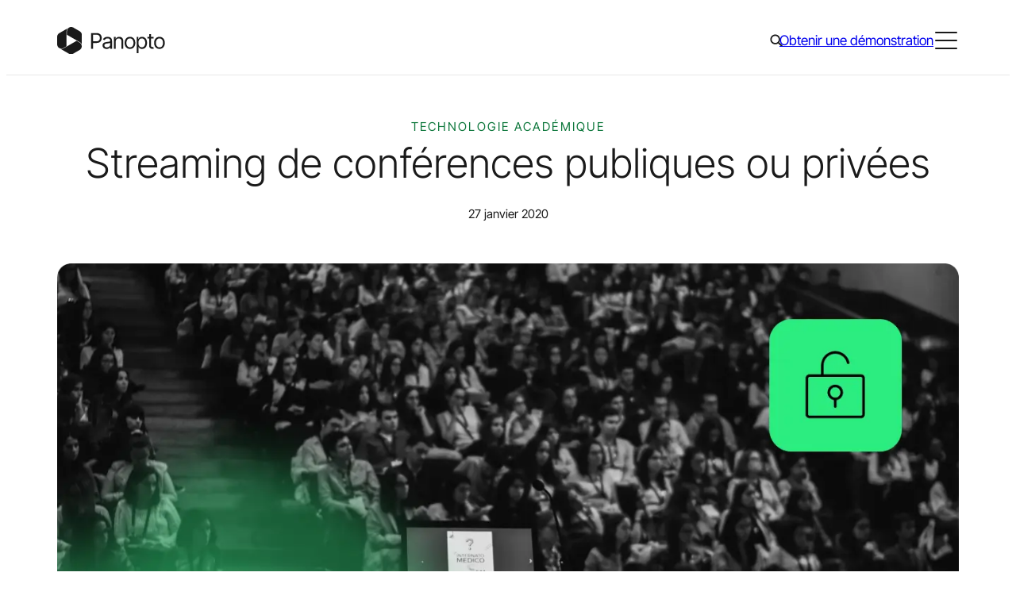

--- FILE ---
content_type: text/html; charset=UTF-8
request_url: https://www.panopto.com/fr/blog/how-to-live-stream-lectures-publicly-or-privately/
body_size: 32512
content:
<!DOCTYPE html>
<html translate="no" lang="fr">
<head>
	<meta charset="UTF-8" />
	<meta name="viewport" content="width=device-width, initial-scale=1" />
<meta name='robots' content='index, follow, max-image-preview:large, max-snippet:-1, max-video-preview:-1' />
<script id="cookieyes" type="text/javascript" src="https://cdn-cookieyes.com/client_data/ae73e9601104e556521384e5/script.js"></script>	<!-- Start VWO Common Smartcode -->
	<script data-cfasync="false" nowprocket type='text/javascript'>
		var _vwo_clicks = 10;
	</script>
	<!-- End VWO Common Smartcode -->
		<!-- Start VWO Async SmartCode -->
	<link rel="preconnect" href="https://dev.visualwebsiteoptimizer.com" />
	<script data-cfasync="false" nowprocket type='text/javascript' id='vwoCode'>
	/* Fix: wp-rocket (application/ld+json) */
	window._vwo_code || (function () {
	var account_id=938458, // replace 1 with ${accountId} in release string
	version=2.1,
	settings_tolerance=2000,
	library_tolerance=2500,
	use_existing_jquery=false,
	hide_element='body',
	hide_element_style = 'opacity:0 !important;filter:alpha(opacity=0) !important;background:none !important;transition:none !important;',
	/* DO NOT EDIT BELOW THIS LINE */
	f=false,w=window,d=document,v=d.querySelector('#vwoCode'),cK='_vwo_'+account_id+'_settings',cc={};try{var c=JSON.parse(localStorage.getItem('_vwo_'+account_id+'_config'));cc=c&&typeof c==='object'?c:{}}catch(e){}var stT=cc.stT==='session'?w.sessionStorage:w.localStorage;code={use_existing_jquery:function(){return typeof use_existing_jquery!=='undefined'?use_existing_jquery:undefined},library_tolerance:function(){return typeof library_tolerance!=='undefined'?library_tolerance:undefined},settings_tolerance:function(){return cc.sT||settings_tolerance},hide_element_style:function(){return'{'+(cc.hES||hide_element_style)+'}'},hide_element:function(){if(performance.getEntriesByName('first-contentful-paint')[0]){return''}return typeof cc.hE==='string'?cc.hE:hide_element},getVersion:function(){return version},finish:function(e){if(!f){f=true;var t=d.getElementById('_vis_opt_path_hides');if(t)t.parentNode.removeChild(t);if(e)(new Image).src='https://dev.visualwebsiteoptimizer.com/ee.gif?a='+account_id+e}},finished:function(){return f},addScript:function(e){var t=d.createElement('script');t.type='text/javascript';if(e.src){t.src=e.src}else{t.text=e.text}d.getElementsByTagName('head')[0].appendChild(t)},load:function(e,t){var i=this.getSettings(),n=d.createElement('script'),r=this;t=t||{};if(i){n.textContent=i;d.getElementsByTagName('head')[0].appendChild(n);if(!w.VWO||VWO.caE){stT.removeItem(cK);r.load(e)}}else{var o=new XMLHttpRequest;o.open('GET',e,true);o.withCredentials=!t.dSC;o.responseType=t.responseType||'text';o.onload=function(){if(t.onloadCb){return t.onloadCb(o,e)}if(o.status===200||o.status===304){_vwo_code.addScript({text:o.responseText})}else{_vwo_code.finish('&e=loading_failure:'+e)}};o.onerror=function(){if(t.onerrorCb){return t.onerrorCb(e)}_vwo_code.finish('&e=loading_failure:'+e)};o.send()}},getSettings:function(){try{var e=stT.getItem(cK);if(!e){return}e=JSON.parse(e);if(Date.now()>e.e){stT.removeItem(cK);return}return e.s}catch(e){return}},init:function(){if(d.URL.indexOf('__vwo_disable__')>-1)return;var e=this.settings_tolerance();w._vwo_settings_timer=setTimeout(function(){_vwo_code.finish();stT.removeItem(cK)},e);var t;if(this.hide_element()!=='body'){t=d.createElement('style');var i=this.hide_element(),n=i?i+this.hide_element_style():'',r=d.getElementsByTagName('head')[0];t.setAttribute('id','_vis_opt_path_hides');v&&t.setAttribute('nonce',v.nonce);t.setAttribute('type','text/css');if(t.styleSheet)t.styleSheet.cssText=n;else t.appendChild(d.createTextNode(n));r.appendChild(t)}else{t=d.getElementsByTagName('head')[0];var n=d.createElement('div');n.style.cssText='z-index: 2147483647 !important;position: fixed !important;left: 0 !important;top: 0 !important;width: 100% !important;height: 100% !important;background: white !important;';n.setAttribute('id','_vis_opt_path_hides');n.classList.add('_vis_hide_layer');t.parentNode.insertBefore(n,t.nextSibling)}var o='https://dev.visualwebsiteoptimizer.com/j.php?a='+account_id+'&u='+encodeURIComponent(d.URL)+'&vn='+version;if(w.location.search.indexOf('_vwo_xhr')!==-1){this.addScript({src:o})}else{this.load(o+'&x=true')}}};w._vwo_code=code;code.init();})();
	</script>
	<!-- End VWO Async SmartCode -->
	
<!-- Google Tag Manager for WordPress by gtm4wp.com -->
<script data-cfasync="false" data-pagespeed-no-defer>
	var gtm4wp_datalayer_name = "dataLayer";
	var dataLayer = dataLayer || [];
</script>
<!-- End Google Tag Manager for WordPress by gtm4wp.com -->
	<!-- This site is optimized with the Yoast SEO Premium plugin v23.4 (Yoast SEO v23.9) - https://yoast.com/wordpress/plugins/seo/ -->
	<meta name="description" content="Avec Panopto, un seul clic transforme l&amp;#039;enregistrement de votre cours en une diffusion en direct. Apprenez à diffuser des cours en streaming, de manière publique ou privée." />
	<link rel="canonical" href="https://www.panopto.com/fr/blog/how-to-live-stream-lectures-publicly-or-privately/" />
	<meta property="og:locale" content="fr" />
	<meta property="og:type" content="article" />
	<meta property="og:title" content="Streaming de conférences publiques ou privées" />
	<meta property="og:description" content="Avec Panopto, un seul clic transforme l&amp;#039;enregistrement de votre cours en une diffusion en direct. Apprenez à diffuser des cours en streaming, de manière publique ou privée." />
	<meta property="og:url" content="https://www.panopto.com/fr/blog/how-to-live-stream-lectures-publicly-or-privately/" />
	<meta property="og:site_name" content="Panopto" />
	<meta property="article:publisher" content="https://www.facebook.com/panopto/" />
	<meta property="article:published_time" content="2020-01-27T16:09:20+00:00" />
	<meta property="article:modified_time" content="2025-03-05T00:46:38+00:00" />
	<meta property="og:image" content="https://www.panopto.com/wp-content/uploads/2020/01/1280x600_106-lecture-streaming.webp" />
	<meta property="og:image:width" content="1280" />
	<meta property="og:image:height" content="600" />
	<meta property="og:image:type" content="image/webp" />
	<meta name="author" content="rkarras" />
	<meta name="twitter:card" content="résumé_grande_image" />
	<meta name="twitter:creator" content="@panopto" />
	<meta name="twitter:site" content="@panopto" />
	<meta name="twitter:label1" content="Written by" />
	<meta name="twitter:data1" content="rkarras" />
	<meta name="twitter:label2" content="Est. reading time" />
	<meta name="twitter:data2" content="6 minutes" />
	<script type="application/ld+json" class="yoast-schema-graph">{"@context":"https:\/\/schema.org","@graph":[{"@type":"Article","@id":"https:\/\/www.panopto.com\/blog\/how-to-live-stream-lectures-publicly-or-privately\/#article","isPartOf":{"@id":"https:\/\/www.panopto.com\/blog\/how-to-live-stream-lectures-publicly-or-privately\/"},"author":{"name":"rkarras","@id":"https:\/\/www.panopto.com\/#\/schema\/person\/0f08ff8ee29b0f022c9b1351d93c2298"},"headline":"Streaming de conf\u00e9rences publiques ou priv\u00e9es","datePublished":"2020-01-27T16:09:20+00:00","dateModified":"2025-03-05T00:46:38+00:00","mainEntityOfPage":{"@id":"https:\/\/www.panopto.com\/blog\/how-to-live-stream-lectures-publicly-or-privately\/"},"wordCount":1123,"commentCount":0,"publisher":{"@id":"https:\/\/www.panopto.com\/#organization"},"image":{"@id":"https:\/\/www.panopto.com\/blog\/how-to-live-stream-lectures-publicly-or-privately\/#primaryimage"},"thumbnailUrl":"https:\/\/www.panopto.com\/wp-content\/uploads\/2020\/01\/1280x600_106-lecture-streaming.webp","keywords":["lecture streaming"],"articleSection":["Technologie acad\u00e9mique","Communications","\u00c9v\u00e9nements en direct et enregistr\u00e9s","Streaming en direct","S\u00e9curit\u00e9 vid\u00e9o"],"inLanguage":"en-US","potentialAction":[{"@type":"CommentAction","name":"Commentaire","target":["https:\/\/www.panopto.com\/blog\/how-to-live-stream-lectures-publicly-or-privately\/#respond"]}]},{"@type":"WebPage","@id":"https:\/\/www.panopto.com\/blog\/how-to-live-stream-lectures-publicly-or-privately\/","url":"https:\/\/www.panopto.com\/blog\/how-to-live-stream-lectures-publicly-or-privately\/","name":"Streaming de conf\u00e9rences publiques ou priv\u00e9es - Panopto","isPartOf":{"@id":"https:\/\/www.panopto.com\/#website"},"primaryImageOfPage":{"@id":"https:\/\/www.panopto.com\/blog\/how-to-live-stream-lectures-publicly-or-privately\/#primaryimage"},"image":{"@id":"https:\/\/www.panopto.com\/blog\/how-to-live-stream-lectures-publicly-or-privately\/#primaryimage"},"thumbnailUrl":"https:\/\/www.panopto.com\/wp-content\/uploads\/2020\/01\/1280x600_106-lecture-streaming.webp","datePublished":"2020-01-27T16:09:20+00:00","dateModified":"2025-03-05T00:46:38+00:00","description":"Avec Panopto, un seul clic transforme l'enregistrement de votre cours en une diffusion en direct. Apprenez \u00e0 diffuser des cours en streaming, de mani\u00e8re publique ou priv\u00e9e.","breadcrumb":{"@id":"https:\/\/www.panopto.com\/blog\/how-to-live-stream-lectures-publicly-or-privately\/#breadcrumb"},"inLanguage":"en-US","potentialAction":[{"@type":"ReadAction","target":["https:\/\/www.panopto.com\/blog\/how-to-live-stream-lectures-publicly-or-privately\/"]}]},{"@type":"ImageObject","inLanguage":"en-US","@id":"https:\/\/www.panopto.com\/blog\/how-to-live-stream-lectures-publicly-or-privately\/#primaryimage","url":"https:\/\/www.panopto.com\/wp-content\/uploads\/2020\/01\/1280x600_106-lecture-streaming.webp","contentUrl":"https:\/\/www.panopto.com\/wp-content\/uploads\/2020\/01\/1280x600_106-lecture-streaming.webp","width":1280,"height":600},{"@type":"BreadcrumbList","@id":"https:\/\/www.panopto.com\/blog\/how-to-live-stream-lectures-publicly-or-privately\/#breadcrumb","itemListElement":[{"@type":"ListItem","position":1,"name":"Accueil","item":"https:\/\/www.panopto.com\/"},{"@type":"ListItem","position":2,"name":"Streaming de conf\u00e9rences publiques ou priv\u00e9es"}]},{"@type":"WebSite","@id":"https:\/\/www.panopto.com\/#website","url":"https:\/\/www.panopto.com\/","name":"Panopto","description":"","publisher":{"@id":"https:\/\/www.panopto.com\/#organization"},"potentialAction":[{"@type":"SearchAction","target":{"@type":"EntryPoint","urlTemplate":"https:\/\/www.panopto.com\/?s={search_term_string}"},"query-input":{"@type":"PropertyValueSpecification","valueRequired":true,"valueName":"search_term_string"}}],"inLanguage":"en-US"},{"@type":"Organization","@id":"https:\/\/www.panopto.com\/#organization","name":"Panopto","url":"https:\/\/www.panopto.com\/","logo":{"@type":"ImageObject","inLanguage":"en-US","@id":"https:\/\/www.panopto.com\/#\/schema\/logo\/image\/","url":"https:\/\/www.panopto.com\/wp-content\/uploads\/2024\/04\/SEO-Org-Logo.svg","contentUrl":"https:\/\/www.panopto.com\/wp-content\/uploads\/2024\/04\/SEO-Org-Logo.svg","width":696,"height":696,"caption":"Panopto"},"image":{"@id":"https:\/\/www.panopto.com\/#\/schema\/logo\/image\/"},"sameAs":["https:\/\/www.facebook.com\/panopto\/","https:\/\/x.com\/panopto","https:\/\/www.linkedin.com\/company\/956754\/"]},{"@type":"Person","@id":"https:\/\/www.panopto.com\/#\/schema\/person\/0f08ff8ee29b0f022c9b1351d93c2298","name":"rkarras","image":{"@type":"ImageObject","inLanguage":"en-US","@id":"https:\/\/www.panopto.com\/#\/schema\/person\/image\/","url":"https:\/\/secure.gravatar.com\/avatar\/aa92d608ceb7e46d8675d3e64bc0cc7f?s=96&d=mm&r=g","contentUrl":"https:\/\/secure.gravatar.com\/avatar\/aa92d608ceb7e46d8675d3e64bc0cc7f?s=96&d=mm&r=g","caption":"rkarras"},"url":"https:\/\/www.panopto.com\/blog\/author\/rkarras\/"}]}</script>
	<!-- / Yoast SEO Premium plugin. -->


<title>Streaming de conférences publiques ou privées - Panopto</title>
<script>
window._wpemojiSettings = {"baseUrl":"https:\/\/s.w.org\/images\/core\/emoji\/15.0.3\/72x72\/","ext":".png","svgUrl":"https:\/\/s.w.org\/images\/core\/emoji\/15.0.3\/svg\/","svgExt":".svg","source":{"concatemoji":"https:\/\/www.panopto.com\/wp-includes\/js\/wp-emoji-release.min.js?ver=6.6.4"}};
/*! This file is auto-generated */
!function(i,n){var o,s,e;function c(e){try{var t={supportTests:e,timestamp:(new Date).valueOf()};sessionStorage.setItem(o,JSON.stringify(t))}catch(e){}}function p(e,t,n){e.clearRect(0,0,e.canvas.width,e.canvas.height),e.fillText(t,0,0);var t=new Uint32Array(e.getImageData(0,0,e.canvas.width,e.canvas.height).data),r=(e.clearRect(0,0,e.canvas.width,e.canvas.height),e.fillText(n,0,0),new Uint32Array(e.getImageData(0,0,e.canvas.width,e.canvas.height).data));return t.every(function(e,t){return e===r[t]})}function u(e,t,n){switch(t){case"flag":return n(e,"\ud83c\udff3\ufe0f\u200d\u26a7\ufe0f","\ud83c\udff3\ufe0f\u200b\u26a7\ufe0f")?!1:!n(e,"\ud83c\uddfa\ud83c\uddf3","\ud83c\uddfa\u200b\ud83c\uddf3")&&!n(e,"\ud83c\udff4\udb40\udc67\udb40\udc62\udb40\udc65\udb40\udc6e\udb40\udc67\udb40\udc7f","\ud83c\udff4\u200b\udb40\udc67\u200b\udb40\udc62\u200b\udb40\udc65\u200b\udb40\udc6e\u200b\udb40\udc67\u200b\udb40\udc7f");case"emoji":return!n(e,"\ud83d\udc26\u200d\u2b1b","\ud83d\udc26\u200b\u2b1b")}return!1}function f(e,t,n){var r="undefined"!=typeof WorkerGlobalScope&&self instanceof WorkerGlobalScope?new OffscreenCanvas(300,150):i.createElement("canvas"),a=r.getContext("2d",{willReadFrequently:!0}),o=(a.textBaseline="top",a.font="600 32px Arial",{});return e.forEach(function(e){o[e]=t(a,e,n)}),o}function t(e){var t=i.createElement("script");t.src=e,t.defer=!0,i.head.appendChild(t)}"undefined"!=typeof Promise&&(o="wpEmojiSettingsSupports",s=["flag","emoji"],n.supports={everything:!0,everythingExceptFlag:!0},e=new Promise(function(e){i.addEventListener("DOMContentLoaded",e,{once:!0})}),new Promise(function(t){var n=function(){try{var e=JSON.parse(sessionStorage.getItem(o));if("object"==typeof e&&"number"==typeof e.timestamp&&(new Date).valueOf()<e.timestamp+604800&&"object"==typeof e.supportTests)return e.supportTests}catch(e){}return null}();if(!n){if("undefined"!=typeof Worker&&"undefined"!=typeof OffscreenCanvas&&"undefined"!=typeof URL&&URL.createObjectURL&&"undefined"!=typeof Blob)try{var e="postMessage("+f.toString()+"("+[JSON.stringify(s),u.toString(),p.toString()].join(",")+"));",r=new Blob([e],{type:"text/javascript"}),a=new Worker(URL.createObjectURL(r),{name:"wpTestEmojiSupports"});return void(a.onmessage=function(e){c(n=e.data),a.terminate(),t(n)})}catch(e){}c(n=f(s,u,p))}t(n)}).then(function(e){for(var t in e)n.supports[t]=e[t],n.supports.everything=n.supports.everything&&n.supports[t],"flag"!==t&&(n.supports.everythingExceptFlag=n.supports.everythingExceptFlag&&n.supports[t]);n.supports.everythingExceptFlag=n.supports.everythingExceptFlag&&!n.supports.flag,n.DOMReady=!1,n.readyCallback=function(){n.DOMReady=!0}}).then(function(){return e}).then(function(){var e;n.supports.everything||(n.readyCallback(),(e=n.source||{}).concatemoji?t(e.concatemoji):e.wpemoji&&e.twemoji&&(t(e.twemoji),t(e.wpemoji)))}))}((window,document),window._wpemojiSettings);
</script>
<style id='wp-block-site-logo-inline-css'>
.wp-block-site-logo{box-sizing:border-box;line-height:0}.wp-block-site-logo a{display:inline-block;line-height:0}.wp-block-site-logo.is-default-size img{height:auto;width:120px}.wp-block-site-logo img{height:auto;max-width:100%}.wp-block-site-logo a,.wp-block-site-logo img{border-radius:inherit}.wp-block-site-logo.aligncenter{margin-left:auto;margin-right:auto;text-align:center}:root :where(.wp-block-site-logo.is-style-rounded){border-radius:9999px}
</style>
<style id='wp-block-navigation-link-inline-css'>
.wp-block-navigation .wp-block-navigation-item__label{overflow-wrap:break-word}.wp-block-navigation .wp-block-navigation-item__description{display:none}.link-ui-tools{border-top:1px solid #f0f0f0;padding:8px}.link-ui-block-inserter{padding-top:8px}.link-ui-block-inserter__back{margin-left:8px;text-transform:uppercase}
</style>
<link rel='stylesheet' id='wp-block-navigation-css' href='https://www.panopto.com/wp-includes/blocks/navigation/style.min.css?ver=6.6.4' media='all' />
<style id='wp-block-navigation-inline-css'>
:is(.site-header__top .wp-block-navigation) .wp-block-navigation__container{gap:var(--spacer-20)}:is(.site-header__top .wp-block-navigation) .wp-block-navigation-item__content{font-family:var(--font-family-sans-serif);font-size:var(--wp--preset--font-size--10);font-weight:var(--wp--custom--font-weight--regular);line-height:1.6;-webkit-text-decoration:none;text-decoration:none}:is(:is(.site-header__top .wp-block-navigation) .wp-block-navigation-item__content):focus,:is(:is(.site-header__top .wp-block-navigation) .wp-block-navigation-item__content):hover{color:var(--color-brand-primary);-webkit-text-decoration:underline;text-decoration:underline;text-decoration-color:var(--color-brand-primary);text-decoration-thickness:1px;text-underline-offset:4px}:is(.site-footer__main-navigation .wp-block-navigation) .wp-block-navigation-item.has-child{align-items:flex-start;flex-direction:column}:is(.site-footer__main-navigation .wp-block-navigation) .wp-block-navigation-item__content{font-family:var(--font-family-sans-serif);font-size:var(--wp--preset--font-size--20);font-weight:var(--wp--custom--font-weight--regular);font-weight:var(--font-weight-semibold);line-height:1.5;-webkit-text-decoration:none;text-decoration:none}:is(:is(.site-footer__main-navigation .wp-block-navigation) .wp-block-navigation-item__content):focus,:is(:is(.site-footer__main-navigation .wp-block-navigation) .wp-block-navigation-item__content):hover{color:var(--color-brand-secondary);-webkit-text-decoration:underline;text-decoration:underline;text-decoration-color:var(--color-brand-secondary);text-decoration-thickness:1px;text-underline-offset:4px}:is(.site-footer__legal-navigation .wp-block-navigation) .wp-block-navigation__container{gap:var(--spacer-30)}:is(.site-footer__legal-navigation .wp-block-navigation) .wp-block-navigation-item__content{font-family:var(--font-family-sans-serif);font-size:var(--wp--preset--font-size--10);font-weight:var(--wp--custom--font-weight--regular);line-height:1.6;-webkit-text-decoration:none;text-decoration:none}:is(:is(.site-footer__legal-navigation .wp-block-navigation) .wp-block-navigation-item__content):focus,:is(:is(.site-footer__legal-navigation .wp-block-navigation) .wp-block-navigation-item__content):hover{color:var(--color-brand-secondary);-webkit-text-decoration:underline;text-decoration:underline;text-decoration-color:var(--color-brand-secondary);text-decoration-thickness:1px;text-underline-offset:4px}

</style>
<style id='wp-block-group-inline-css'>
.wp-block-group{box-sizing:border-box}:where(.wp-block-group.wp-block-group-is-layout-constrained){position:relative}
.wp-block-group:is([class*=is-style-theme-]){background-color:var(--theme-background-color,transparent);color:var(--theme-text-color,var(--color-black))}

</style>
<link rel='stylesheet' id='acf-primary-navigation-style-css' href='https://www.panopto.com/wp-content/themes/core/dist/blocks/acf/primary-navigation/style-index.css?ver=1.0.0' media='all' />
<style id='acf-global-search-style-inline-css'>
.global-search{display:none;margin:0 -10px!important}@media (min-width:960px){.global-search{display:block}}.global-search__icon{align-items:center;background-color:initial;border:0;border-radius:0;cursor:pointer;display:flex;height:28px;justify-content:center;width:28px}:is(.global-search__icon:hover,.global-search__icon:focus,.global-search.active .global-search__icon) svg{fill:var(--color-brand-primary)}.global-search__overlay{background:var(--color-white);border-bottom:1px solid var(--color-neutral-20);border-top:1px solid var(--color-neutral-20);display:none;left:0;position:absolute;top:100%;width:100%}.global-search.active .global-search__overlay,.global-search__overlay.in-mobile-menu{display:block}.global-search__overlay.in-mobile-menu{background-color:var(--color-neutral-10);position:static}.global-search__overlay-form{margin:0 auto;max-width:calc(var(--grid-width) + var(--wp--style--root--padding-left)*2);padding:0 var(--wp--style--root--padding-left);position:relative}.global-search__overlay-form-input{-webkit-appearance:none;-moz-appearance:none;appearance:none;border:0;font-family:var(--font-family-sans-serif);font-size:var(--wp--preset--font-size--40);font-weight:var(--wp--custom--font-weight--light);height:115px;line-height:1.25;padding:0;width:100%}.global-search__overlay-form-input:focus{outline:0}.in-mobile-menu .global-search__overlay-form-input{background-color:var(--color-neutral-10);font-family:var(--font-family-sans-serif);font-size:var(--wp--preset--font-size--30);font-weight:var(--wp--custom--font-weight--light);height:64px;line-height:1.4}.global-search__overlay-form-submit{align-items:center;background-color:initial;border:0;border-radius:0;cursor:pointer;display:flex;height:32px;justify-content:center;position:absolute;right:var(--wp--style--root--padding-left);top:calc(50% - 16px);width:32px}:is(.global-search__overlay-form-submit:hover,.global-search__overlay-form-submit:focus) svg{fill:var(--color-brand-primary)}

</style>
<style id='wp-block-button-inline-css'>
.wp-block-button__link{box-sizing:border-box;cursor:pointer;display:inline-block;text-align:center;word-break:break-word}.wp-block-button__link.aligncenter{text-align:center}.wp-block-button__link.alignright{text-align:right}:where(.wp-block-button__link){border-radius:9999px;box-shadow:none;padding:calc(.667em + 2px) calc(1.333em + 2px);text-decoration:none}.wp-block-button[style*=text-decoration] .wp-block-button__link{text-decoration:inherit}.wp-block-buttons>.wp-block-button.has-custom-width{max-width:none}.wp-block-buttons>.wp-block-button.has-custom-width .wp-block-button__link{width:100%}.wp-block-buttons>.wp-block-button.has-custom-font-size .wp-block-button__link{font-size:inherit}.wp-block-buttons>.wp-block-button.wp-block-button__width-25{width:calc(25% - var(--wp--style--block-gap, .5em)*.75)}.wp-block-buttons>.wp-block-button.wp-block-button__width-50{width:calc(50% - var(--wp--style--block-gap, .5em)*.5)}.wp-block-buttons>.wp-block-button.wp-block-button__width-75{width:calc(75% - var(--wp--style--block-gap, .5em)*.25)}.wp-block-buttons>.wp-block-button.wp-block-button__width-100{flex-basis:100%;width:100%}.wp-block-buttons.is-vertical>.wp-block-button.wp-block-button__width-25{width:25%}.wp-block-buttons.is-vertical>.wp-block-button.wp-block-button__width-50{width:50%}.wp-block-buttons.is-vertical>.wp-block-button.wp-block-button__width-75{width:75%}.wp-block-button.is-style-squared,.wp-block-button__link.wp-block-button.is-style-squared{border-radius:0}.wp-block-button.no-border-radius,.wp-block-button__link.no-border-radius{border-radius:0!important}:root :where(.wp-block-button .wp-block-button__link.is-style-outline),:root :where(.wp-block-button.is-style-outline>.wp-block-button__link){border:2px solid;padding:.667em 1.333em}:root :where(.wp-block-button .wp-block-button__link.is-style-outline:not(.has-text-color)),:root :where(.wp-block-button.is-style-outline>.wp-block-button__link:not(.has-text-color)){color:currentColor}:root :where(.wp-block-button .wp-block-button__link.is-style-outline:not(.has-background)),:root :where(.wp-block-button.is-style-outline>.wp-block-button__link:not(.has-background)){background-color:initial;background-image:none}
body{--themed-button-background-color:var(--color-brand-primary);--themed-button-border-color:transparent;--themed-button-text-color:var(--color-white);--themed-button-icon:var(--icon-button-arrow-tip-white);--themed-button-hover-background-color:var(--color-black);--themed-button-hover-border-color:transparent;--themed-button-hover-text-color:var(--color-white);--themed-button-hover-icon:var(--icon-button-arrow-white)}.is-style-secondary{--themed-button-background-color:transparent;--themed-button-border-color:var(--color-black);--themed-button-text-color:var(--color-black);--themed-button-icon:var(--icon-button-arrow-tip-black);--themed-button-hover-border-color:var(--color-black);--themed-button-hover-icon:var(--icon-button-arrow-white)}.is-style-tertiary{--themed-button-background-color:var(--color-brand-tertiary);--themed-button-border-color:var(--color-brand-tertiary);--themed-button-text-color:var(--color-black);--themed-button-icon:var(--icon-button-arrow-tip-black);--themed-button-hover-background-color:var(--color-brand-primary);--themed-button-hover-border-color:var(--color-brand-primary);--themed-button-hover-icon:var(--icon-button-arrow-white)}.is-style-ghost{--themed-button-background-color:transparent;--themed-button-text-color:var(--color-brand-primary);--themed-button-icon:var(--icon-button-arrow-tip-primary);--themed-button-hover-background-color:transparent;--themed-button-hover-text-color:var(--color-black);--themed-button-hover-icon:var(--icon-button-arrow-black)}.is-style-accent{--themed-button-background-color:var(--color-brand-secondary);--themed-button-text-color:var(--color-black);--themed-button-icon:var(--icon-button-arrow-tip-black)}.is-download-button{--themed-button-icon:var(--icon-button-download-white);--themed-button-hover-icon:var(--icon-button-download-white)}.is-download-button.is-style-secondary,.is-download-button.is-style-tertiary{--themed-button-icon:var(--icon-button-download-black);--themed-button-hover-icon:var(--icon-button-download-white)}.is-download-button.is-style-ghost{--themed-button-icon:var(--icon-button-download-primary);--themed-button-hover-icon:var(--icon-button-download-black)}.is-download-button.is-style-accent{--themed-button-icon:var(--icon-button-download-black);--themed-button-hover-icon:var(--icon-button-download-white)}.is-style-theme-black{--themed-button-hover-background-color:var(--color-white);--themed-button-hover-text-color:var(--color-black);--themed-button-hover-icon:var(--icon-button-arrow-black)}.is-style-theme-black .is-style-secondary{--themed-button-background-color:transparent;--themed-button-border-color:var(--color-white);--themed-button-text-color:var(--color-white);--themed-button-icon:var(--icon-button-arrow-tip-white);--themed-button-hover-background-color:var(--color-white);--themed-button-hover-border-color:var(--color-white);--themed-button-hover-text-color:var(--color-black);--themed-button-hover-icon:var(--icon-button-arrow-black)}.is-style-theme-black .is-style-tertiary{--themed-button-hover-text-color:var(--color-white)}.is-style-theme-black .is-style-ghost{--themed-button-text-color:var(--color-brand-secondary);--themed-button-icon:var(--icon-button-arrow-tip-secondary);--themed-button-hover-text-color:var(--color-white);--themed-button-hover-icon:var(--icon-button-arrow-white)}.is-style-theme-black .is-download-button{--themed-button-icon:var(--icon-button-download-white);--themed-button-hover-icon:var(--icon-button-download-black)}.is-style-tertiary:is(.is-style-theme-black .is-download-button){--themed-button-icon:var(--icon-button-download-black);--themed-button-hover-icon:var(--icon-button-download-white)}.is-style-ghost:is(.is-style-theme-black .is-download-button){--themed-button-icon:var(--icon-button-download-secondary);--themed-button-hover-icon:var(--icon-button-download-white)}.is-style-accent:is(.is-style-theme-black .is-download-button){--themed-button-icon:var(--icon-button-download-black);--themed-button-hover-icon:var(--icon-button-download-black)}:is(.is-style-theme-light-gray,.is-style-theme-light-green) .is-style-tertiary{--themed-button-background-color:var(--color-brand-secondary);--themed-button-border-color:var(--color-brand-secondary)}.wp-block-buttons{gap:var(--wp--preset--spacing--30)}.wp-block-button__link{transition:var(--transition)}:is(.is-style-primary,.is-style-secondary,.is-style-tertiary,.is-style-ghost,.is-style-accent,.is-download-button) .wp-block-button__link{align-items:center;display:inline-flex;flex-direction:row;padding-right:calc(1.5rem + 20px);position:relative}:is(:is(.is-style-primary,.is-style-secondary,.is-style-tertiary,.is-style-ghost,.is-style-accent,.is-download-button) .wp-block-button__link):after,:is(:is(.is-style-primary,.is-style-secondary,.is-style-tertiary,.is-style-ghost,.is-style-accent,.is-download-button) .wp-block-button__link):before{background-image:var(--themed-button-icon);background-position:50%;background-repeat:no-repeat;background-size:14px;content:"";display:block;height:14px;left:calc(100% - 14px - 1.5rem);position:absolute;top:calc(50% - 7px);transition:var(--transition);width:14px}:is(:is(.is-style-primary,.is-style-secondary,.is-style-tertiary,.is-style-ghost,.is-style-accent,.is-download-button) .wp-block-button__link):before{background-image:var(--themed-button-hover-icon);background-position:left -3px center;overflow:hidden;width:0}:is(:is(:is(.is-style-primary,.is-style-secondary,.is-style-tertiary,.is-style-ghost,.is-style-accent,.is-download-button) .wp-block-button__link):hover,:is(:is(.is-style-primary,.is-style-secondary,.is-style-tertiary,.is-style-ghost,.is-style-accent,.is-download-button) .wp-block-button__link):focus):before{background-position:0;width:14px}:is(:is(:is(.is-style-primary,.is-style-secondary,.is-style-tertiary,.is-style-ghost,.is-style-accent,.is-download-button) .wp-block-button__link):hover,:is(:is(.is-style-primary,.is-style-secondary,.is-style-tertiary,.is-style-ghost,.is-style-accent,.is-download-button) .wp-block-button__link):focus):after{opacity:0}:is(:is(.is-style-primary,.is-style-secondary,.is-style-tertiary,.is-style-ghost,.is-style-accent,.is-download-button) .wp-block-button__link):focus-visible{box-shadow:0 0 0 3px var(--color-focus-contrast-dark),0 0 0 5px var(--color-focus-contrast-light);outline:0}:is(.is-style-primary,.is-style-secondary,.is-style-teriary,.is-style-accent) .wp-block-button__link{border:1px solid var(--themed-button-border-color)}:is(.is-style-ghost) .wp-block-button__link{border-radius:0;padding:0 20px 0 0}:is(:is(.is-style-ghost) .wp-block-button__link):after,:is(:is(.is-style-ghost) .wp-block-button__link):before{left:calc(100% - 14px)}:is(:is(.is-download-button) .wp-block-button__link):before{background-position:50%;width:14px}:is(:is(:is(.is-download-button) .wp-block-button__link):hover,:is(:is(.is-download-button) .wp-block-button__link):focus):before{background-position:50%}

</style>
<style id='wp-block-buttons-inline-css'>
.wp-block-buttons.is-vertical{flex-direction:column}.wp-block-buttons.is-vertical>.wp-block-button:last-child{margin-bottom:0}.wp-block-buttons>.wp-block-button{display:inline-block;margin:0}.wp-block-buttons.is-content-justification-left{justify-content:flex-start}.wp-block-buttons.is-content-justification-left.is-vertical{align-items:flex-start}.wp-block-buttons.is-content-justification-center{justify-content:center}.wp-block-buttons.is-content-justification-center.is-vertical{align-items:center}.wp-block-buttons.is-content-justification-right{justify-content:flex-end}.wp-block-buttons.is-content-justification-right.is-vertical{align-items:flex-end}.wp-block-buttons.is-content-justification-space-between{justify-content:space-between}.wp-block-buttons.aligncenter{text-align:center}.wp-block-buttons:not(.is-content-justification-space-between,.is-content-justification-right,.is-content-justification-left,.is-content-justification-center) .wp-block-button.aligncenter{margin-left:auto;margin-right:auto;width:100%}.wp-block-buttons[style*=text-decoration] .wp-block-button,.wp-block-buttons[style*=text-decoration] .wp-block-button__link{text-decoration:inherit}.wp-block-buttons.has-custom-font-size .wp-block-button__link{font-size:inherit}.wp-block-button.aligncenter{text-align:center}
</style>
<style id='acf-menu-toggle-style-inline-css'>
.menu-toggle{display:block}@media (min-width:1370px){.menu-toggle{display:none}}.menu-toggle__toggle{align-items:center;background-color:initial;border:0;border-radius:0;cursor:pointer;display:flex;height:32px;justify-content:center;padding:0;width:32px}.menu-toggle__toggle:focus-visible{box-shadow:0 0 0 3px var(--color-focus-contrast-dark),0 0 0 5px var(--color-focus-contrast-light);outline:0}.menu-toggle__inner{display:block;height:22px;position:relative;width:28px}.menu-toggle__bar{background-color:var(--color-black);border-radius:2px;display:block;height:2px;left:0;position:absolute;transition:var(--transition);width:100%}.menu-toggle__bar:first-child{top:0}.menu-toggle__bar:nth-child(2){top:10px}.menu-toggle__bar:nth-child(3){top:20px}.menu-toggle__toggle:hover .menu-toggle__bar{background-color:var(--color-brand-primary)}.mobile-menu-shown .menu-toggle__bar{right:0;top:calc(50% - 1px)!important}:is(.mobile-menu-shown .menu-toggle__bar):first-child{transform:rotate(-45deg)}:is(.mobile-menu-shown .menu-toggle__bar):nth-child(2){width:0!important}:is(.mobile-menu-shown .menu-toggle__bar):nth-child(3){transform:rotate(45deg)}

</style>
<style id='wp-block-columns-inline-css'>
.wp-block-columns{align-items:normal!important;box-sizing:border-box;display:flex;flex-wrap:wrap!important}@media (min-width:782px){.wp-block-columns{flex-wrap:nowrap!important}}.wp-block-columns.are-vertically-aligned-top{align-items:flex-start}.wp-block-columns.are-vertically-aligned-center{align-items:center}.wp-block-columns.are-vertically-aligned-bottom{align-items:flex-end}@media (max-width:781px){.wp-block-columns:not(.is-not-stacked-on-mobile)>.wp-block-column{flex-basis:100%!important}}@media (min-width:782px){.wp-block-columns:not(.is-not-stacked-on-mobile)>.wp-block-column{flex-basis:0;flex-grow:1}.wp-block-columns:not(.is-not-stacked-on-mobile)>.wp-block-column[style*=flex-basis]{flex-grow:0}}.wp-block-columns.is-not-stacked-on-mobile{flex-wrap:nowrap!important}.wp-block-columns.is-not-stacked-on-mobile>.wp-block-column{flex-basis:0;flex-grow:1}.wp-block-columns.is-not-stacked-on-mobile>.wp-block-column[style*=flex-basis]{flex-grow:0}:where(.wp-block-columns){margin-bottom:1.75em}:where(.wp-block-columns.has-background){padding:1.25em 2.375em}.wp-block-column{flex-grow:1;min-width:0;overflow-wrap:break-word;word-break:break-word}.wp-block-column.is-vertically-aligned-top{align-self:flex-start}.wp-block-column.is-vertically-aligned-center{align-self:center}.wp-block-column.is-vertically-aligned-bottom{align-self:flex-end}.wp-block-column.is-vertically-aligned-stretch{align-self:stretch}.wp-block-column.is-vertically-aligned-bottom,.wp-block-column.is-vertically-aligned-center,.wp-block-column.is-vertically-aligned-top{width:100%}
.wp-block-columns{gap:var(--spacer-40) var(--spacer-50)}

</style>
<style id='tribe-terms-style-inline-css'>
.wp-block-tribe-terms{align-items:center;display:flex;justify-content:flex-start}.wp-block-tribe-terms.aligncenter{justify-content:center}.wp-block-tribe-terms.alignright{justify-content:flex-end}.wp-block-tribe-terms__list{align-items:center;display:inline-flex;gap:var(--spacer-20);list-style-type:none;margin:0;padding:0}.editor-styles-wrapper .wp-block-tribe-terms__list{margin-top:0}.is-style-pills .wp-block-tribe-terms__link{align-items:center;background-color:var(--color-neutral-20);border-radius:100px;color:var(--color-black);display:inline-flex;font-family:var(--font-family-sans-serif);font-size:var(--wp--preset--font-size--10);font-weight:var(--wp--custom--font-weight--semibold);line-height:1.6;padding:4px 16px;-webkit-text-decoration:none!important;text-decoration:none!important;transition:var(--transition)}:is(.is-style-pills .wp-block-tribe-terms__link):is(a):focus,:is(.is-style-pills .wp-block-tribe-terms__link):is(a):hover{background-color:var(--color-black);color:var(--color-white);-webkit-text-decoration:none!important;text-decoration:none!important}

</style>
<style id='wp-block-post-title-inline-css'>
.wp-block-post-title{box-sizing:border-box;word-break:break-word}.wp-block-post-title a{display:inline-block}
</style>
<style id='wp-block-post-date-inline-css'>
.wp-block-post-date{box-sizing:border-box}
</style>
<style id='wp-block-post-featured-image-inline-css'>
.wp-block-post-featured-image{margin-left:0;margin-right:0}.wp-block-post-featured-image a{display:block;height:100%}.wp-block-post-featured-image :where(img){box-sizing:border-box;height:auto;max-width:100%;vertical-align:bottom;width:100%}.wp-block-post-featured-image.alignfull img,.wp-block-post-featured-image.alignwide img{width:100%}.wp-block-post-featured-image .wp-block-post-featured-image__overlay.has-background-dim{background-color:#000;inset:0;position:absolute}.wp-block-post-featured-image{position:relative}.wp-block-post-featured-image .wp-block-post-featured-image__overlay.has-background-gradient{background-color:initial}.wp-block-post-featured-image .wp-block-post-featured-image__overlay.has-background-dim-0{opacity:0}.wp-block-post-featured-image .wp-block-post-featured-image__overlay.has-background-dim-10{opacity:.1}.wp-block-post-featured-image .wp-block-post-featured-image__overlay.has-background-dim-20{opacity:.2}.wp-block-post-featured-image .wp-block-post-featured-image__overlay.has-background-dim-30{opacity:.3}.wp-block-post-featured-image .wp-block-post-featured-image__overlay.has-background-dim-40{opacity:.4}.wp-block-post-featured-image .wp-block-post-featured-image__overlay.has-background-dim-50{opacity:.5}.wp-block-post-featured-image .wp-block-post-featured-image__overlay.has-background-dim-60{opacity:.6}.wp-block-post-featured-image .wp-block-post-featured-image__overlay.has-background-dim-70{opacity:.7}.wp-block-post-featured-image .wp-block-post-featured-image__overlay.has-background-dim-80{opacity:.8}.wp-block-post-featured-image .wp-block-post-featured-image__overlay.has-background-dim-90{opacity:.9}.wp-block-post-featured-image .wp-block-post-featured-image__overlay.has-background-dim-100{opacity:1}.wp-block-post-featured-image:where(.alignleft,.alignright){width:100%}
</style>
<style id='wp-block-paragraph-inline-css'>
.is-small-text{font-size:.875em}.is-regular-text{font-size:1em}.is-large-text{font-size:2.25em}.is-larger-text{font-size:3em}.has-drop-cap:not(:focus):first-letter{float:left;font-size:8.4em;font-style:normal;font-weight:100;line-height:.68;margin:.05em .1em 0 0;text-transform:uppercase}body.rtl .has-drop-cap:not(:focus):first-letter{float:none;margin-left:.1em}p.has-drop-cap.has-background{overflow:hidden}:root :where(p.has-background){padding:1.25em 2.375em}:where(p.has-text-color:not(.has-link-color)) a{color:inherit}p.has-text-align-left[style*="writing-mode:vertical-lr"],p.has-text-align-right[style*="writing-mode:vertical-rl"]{rotate:180deg}
.wp-block-paragraph.is-style-overline{font-family:var(--wp--preset--font-family--inter);font-size:var(--wp--preset--font-size--10);font-weight:var(--wp--custom--font-weight--regular);letter-spacing:.18em;line-height:1.6;text-transform:uppercase}.wp-block-paragraph.is-style-large{font-size:var(--wp--preset--font-size--30);line-height:1.4}.wp-block-paragraph.is-style-large,.wp-block-paragraph.is-style-small{font-family:var(--font-family-sans-serif);font-weight:var(--wp--custom--font-weight--regular)}.wp-block-paragraph.is-style-small{font-size:var(--wp--preset--font-size--10);line-height:1.6}.wp-block-paragraph strong{font-weight:var(--font-weight-semibold)}.wp-block-paragraph.is-text-balanced-disabled{text-wrap:unset}

</style>
<style id='wp-block-heading-inline-css'>
h1.has-background,h2.has-background,h3.has-background,h4.has-background,h5.has-background,h6.has-background{padding:1.25em 2.375em}h1.has-text-align-left[style*=writing-mode]:where([style*=vertical-lr]),h1.has-text-align-right[style*=writing-mode]:where([style*=vertical-rl]),h2.has-text-align-left[style*=writing-mode]:where([style*=vertical-lr]),h2.has-text-align-right[style*=writing-mode]:where([style*=vertical-rl]),h3.has-text-align-left[style*=writing-mode]:where([style*=vertical-lr]),h3.has-text-align-right[style*=writing-mode]:where([style*=vertical-rl]),h4.has-text-align-left[style*=writing-mode]:where([style*=vertical-lr]),h4.has-text-align-right[style*=writing-mode]:where([style*=vertical-rl]),h5.has-text-align-left[style*=writing-mode]:where([style*=vertical-lr]),h5.has-text-align-right[style*=writing-mode]:where([style*=vertical-rl]),h6.has-text-align-left[style*=writing-mode]:where([style*=vertical-lr]),h6.has-text-align-right[style*=writing-mode]:where([style*=vertical-rl]){rotate:180deg}
.wp-block-heading.is-style-x-large:is(h1,h2,h3,h4,h5,h6){font-family:var(--font-family-sans-serif);font-size:var(--wp--preset--font-size--80);font-weight:var(--wp--custom--font-weight--light);line-height:1.1}.wp-block-heading.is-style-large:is(h1,h2,h3,h4,h5,h6){font-family:var(--font-family-sans-serif);font-size:var(--wp--preset--font-size--70);font-weight:var(--wp--custom--font-weight--light);line-height:1.12}.wp-block-heading.is-style-medium:is(h1,h2,h3,h4,h5,h6){font-family:var(--font-family-sans-serif);font-size:var(--wp--preset--font-size--60);font-weight:var(--wp--custom--font-weight--light);line-height:1.15}.wp-block-heading.is-style-small:is(h1,h2,h3,h4,h5,h6){font-family:var(--font-family-sans-serif);font-size:var(--wp--preset--font-size--50);font-weight:var(--wp--custom--font-weight--light);line-height:1.2}.wp-block-heading.is-style-x-small:is(h1,h2,h3,h4,h5,h6){font-family:var(--font-family-sans-serif);font-size:var(--wp--preset--font-size--40);font-weight:var(--wp--custom--font-weight--light);line-height:1.25}.wp-block-heading.is-style-xx-small:is(h1,h2,h3,h4,h5,h6){font-family:var(--font-family-sans-serif);font-size:var(--wp--preset--font-size--30);font-weight:var(--wp--custom--font-weight--light);line-height:1.4}.wp-block-heading:is(h1,h2,h3,h4,h5,h6) strong{font-weight:var(--font-weight-semibold)}.wp-block-heading.is-text-balanced-disabled:is(h1,h2,h3,h4,h5,h6){text-wrap:unset}

</style>
<link rel='stylesheet' id='wp-block-image-css' href='https://www.panopto.com/wp-includes/blocks/image/style.min.css?ver=6.6.4' media='all' />
<style id='wp-block-image-inline-css'>
.wp-block-image{--block-width:calc((100% - var(--content-width))/2 - 2em)}.wp-block-image.alignleft,.wp-block-image.alignright{max-width:var(--block-width)}@media (max-width:1400px){.wp-block-image.alignleft,.wp-block-image.alignright{margin-left:auto!important;margin-right:auto!important;max-width:100%}}@media (max-width:1400px){:is(body .is-layout-constrained) .wp-block-image.alignleft{float:none;margin-inline-end:0}}@media (max-width:1400px){:is(body .is-layout-constrained) .wp-block-image.alignright{float:none;margin-inline-start:0}}.wp-block-image .wp-element-caption{margin-bottom:0;text-align:left}.wp-block-image.is-style-rounded img{border-radius:var(--border-radius-10)}.wp-block-image.is-full-width,.wp-block-image.is-full-width img{width:100%}

</style>
<style id='wp-block-spacer-inline-css'>
.wp-block-spacer{clear:both}
.wp-block-spacer.is-style-xx-small{height:var(--spacer-10)!important}.wp-block-spacer.is-style-x-small{height:var(--spacer-20)!important}.wp-block-spacer.is-style-small{height:var(--spacer-30)!important}.wp-block-spacer.is-style-medium{height:var(--spacer-40)!important}.wp-block-spacer.is-style-large{height:var(--spacer-50)!important}.wp-block-spacer.is-style-x-large{height:var(--spacer-60)!important}.wp-block-spacer.is-style-xx-large{height:var(--spacer-70)!important}

</style>
<style id='wp-block-separator-inline-css'>
@charset "UTF-8";.wp-block-separator{border:none;border-top:2px solid}:root :where(.wp-block-separator.is-style-dots){height:auto;line-height:1;text-align:center}:root :where(.wp-block-separator.is-style-dots):before{color:currentColor;content:"···";font-family:serif;font-size:1.5em;letter-spacing:2em;padding-left:2em}.wp-block-separator.is-style-dots{background:none!important;border:none!important}
</style>
<style id='wp-block-navigation-submenu-inline-css'>
.site-footer__main-navigation .wp-block-navigation__submenu-container{background:transparent!important;border:0!important;color:var(--color-white)!important;height:auto!important;margin-top:var(--spacer-30);min-width:0!important;opacity:1!important;position:static!important;visibility:visible!important;width:auto!important}@media (min-width:782px){.site-footer__main-navigation .wp-block-navigation__submenu-container{margin-top:var(--spacer-20)}}:is(:is(.site-footer__main-navigation .wp-block-navigation__submenu-container) .wp-block-navigation-item)+.wp-block-navigation-item{margin-top:var(--spacer-30)}@media (min-width:782px){:is(:is(.site-footer__main-navigation .wp-block-navigation__submenu-container) .wp-block-navigation-item)+.wp-block-navigation-item{margin-top:var(--spacer-20)}}:is(:is(.site-footer__main-navigation .wp-block-navigation__submenu-container) .wp-block-navigation-item) .wp-block-navigation-item__content{font-family:var(--font-family-sans-serif);font-size:var(--wp--preset--font-size--20);font-weight:var(--wp--custom--font-weight--regular);line-height:1.5;padding:0;-webkit-text-decoration:none;text-decoration:none}:is(:is(:is(.site-footer__main-navigation .wp-block-navigation__submenu-container) .wp-block-navigation-item) .wp-block-navigation-item__content):focus,:is(:is(:is(.site-footer__main-navigation .wp-block-navigation__submenu-container) .wp-block-navigation-item) .wp-block-navigation-item__content):hover{color:var(--color-brand-secondary);-webkit-text-decoration:underline;text-decoration:underline;text-decoration-color:var(--color-brand-secondary);text-decoration-thickness:1px;text-underline-offset:4px}

</style>
<link rel='stylesheet' id='wp-block-social-links-css' href='https://www.panopto.com/wp-includes/blocks/social-links/style.min.css?ver=6.6.4' media='all' />
<style id='wp-block-social-links-inline-css'>
.wp-block-social-links{gap:var(--spacer-40)}@media (min-width:782px){.wp-block-social-links{gap:var(--spacer-20)}}:is(.wp-block-social-links .wp-block-social-link):hover{transform:none}:is(:is(.wp-block-social-links .wp-block-social-link) .wp-block-social-link-anchor) svg{transition:var(--transition)}:is(:is(:is(.wp-block-social-links .wp-block-social-link) .wp-block-social-link-anchor):hover,:is(:is(.wp-block-social-links .wp-block-social-link) .wp-block-social-link-anchor):focus) svg{fill:var(--color-brand-secondary);color:var(--color-brand-secondary)}

</style>
<style id='wp-emoji-styles-inline-css'>

	img.wp-smiley, img.emoji {
		display: inline !important;
		border: none !important;
		box-shadow: none !important;
		height: 1em !important;
		width: 1em !important;
		margin: 0 0.07em !important;
		vertical-align: -0.1em !important;
		background: none !important;
		padding: 0 !important;
	}
</style>
<style id='wp-block-library-inline-css'>
:root{--wp-admin-theme-color:#007cba;--wp-admin-theme-color--rgb:0,124,186;--wp-admin-theme-color-darker-10:#006ba1;--wp-admin-theme-color-darker-10--rgb:0,107,161;--wp-admin-theme-color-darker-20:#005a87;--wp-admin-theme-color-darker-20--rgb:0,90,135;--wp-admin-border-width-focus:2px;--wp-block-synced-color:#7a00df;--wp-block-synced-color--rgb:122,0,223;--wp-bound-block-color:var(--wp-block-synced-color)}@media (min-resolution:192dpi){:root{--wp-admin-border-width-focus:1.5px}}.wp-element-button{cursor:pointer}:root{--wp--preset--font-size--normal:16px;--wp--preset--font-size--huge:42px}:root .has-very-light-gray-background-color{background-color:#eee}:root .has-very-dark-gray-background-color{background-color:#313131}:root .has-very-light-gray-color{color:#eee}:root .has-very-dark-gray-color{color:#313131}:root .has-vivid-green-cyan-to-vivid-cyan-blue-gradient-background{background:linear-gradient(135deg,#00d084,#0693e3)}:root .has-purple-crush-gradient-background{background:linear-gradient(135deg,#34e2e4,#4721fb 50%,#ab1dfe)}:root .has-hazy-dawn-gradient-background{background:linear-gradient(135deg,#faaca8,#dad0ec)}:root .has-subdued-olive-gradient-background{background:linear-gradient(135deg,#fafae1,#67a671)}:root .has-atomic-cream-gradient-background{background:linear-gradient(135deg,#fdd79a,#004a59)}:root .has-nightshade-gradient-background{background:linear-gradient(135deg,#330968,#31cdcf)}:root .has-midnight-gradient-background{background:linear-gradient(135deg,#020381,#2874fc)}.has-regular-font-size{font-size:1em}.has-larger-font-size{font-size:2.625em}.has-normal-font-size{font-size:var(--wp--preset--font-size--normal)}.has-huge-font-size{font-size:var(--wp--preset--font-size--huge)}.has-text-align-center{text-align:center}.has-text-align-left{text-align:left}.has-text-align-right{text-align:right}#end-resizable-editor-section{display:none}.aligncenter{clear:both}.items-justified-left{justify-content:flex-start}.items-justified-center{justify-content:center}.items-justified-right{justify-content:flex-end}.items-justified-space-between{justify-content:space-between}.screen-reader-text{border:0;clip:rect(1px,1px,1px,1px);clip-path:inset(50%);height:1px;margin:-1px;overflow:hidden;padding:0;position:absolute;width:1px;word-wrap:normal!important}.screen-reader-text:focus{background-color:#ddd;clip:auto!important;clip-path:none;color:#444;display:block;font-size:1em;height:auto;left:5px;line-height:normal;padding:15px 23px 14px;text-decoration:none;top:5px;width:auto;z-index:100000}html :where(.has-border-color){border-style:solid}html :where([style*=border-top-color]){border-top-style:solid}html :where([style*=border-right-color]){border-right-style:solid}html :where([style*=border-bottom-color]){border-bottom-style:solid}html :where([style*=border-left-color]){border-left-style:solid}html :where([style*=border-width]){border-style:solid}html :where([style*=border-top-width]){border-top-style:solid}html :where([style*=border-right-width]){border-right-style:solid}html :where([style*=border-bottom-width]){border-bottom-style:solid}html :where([style*=border-left-width]){border-left-style:solid}html :where(img[class*=wp-image-]){height:auto;max-width:100%}:where(figure){margin:0 0 1em}html :where(.is-position-sticky){--wp-admin--admin-bar--position-offset:var(--wp-admin--admin-bar--height,0px)}@media screen and (max-width:600px){html :where(.is-position-sticky){--wp-admin--admin-bar--position-offset:0px}}
</style>
<style id='global-styles-inline-css'>
:root{--wp--preset--aspect-ratio--square: 1;--wp--preset--aspect-ratio--4-3: 4/3;--wp--preset--aspect-ratio--3-4: 3/4;--wp--preset--aspect-ratio--3-2: 3/2;--wp--preset--aspect-ratio--2-3: 2/3;--wp--preset--aspect-ratio--16-9: 16/9;--wp--preset--aspect-ratio--9-16: 9/16;--wp--preset--color--black: #000000;--wp--preset--color--cyan-bluish-gray: #abb8c3;--wp--preset--color--white: #ffffff;--wp--preset--color--pale-pink: #f78da7;--wp--preset--color--vivid-red: #cf2e2e;--wp--preset--color--luminous-vivid-orange: #ff6900;--wp--preset--color--luminous-vivid-amber: #fcb900;--wp--preset--color--light-green-cyan: #7bdcb5;--wp--preset--color--vivid-green-cyan: #00d084;--wp--preset--color--pale-cyan-blue: #8ed1fc;--wp--preset--color--vivid-cyan-blue: #0693e3;--wp--preset--color--vivid-purple: #9b51e0;--wp--preset--color--green: #0F783D;--wp--preset--color--green-bright: #28B566;--wp--preset--color--green-light: #E2F2E9;--wp--preset--color--base-white: #ffffff;--wp--preset--color--neutral-10: #f5f5f5;--wp--preset--color--neutral-50: #8c8c8c;--wp--preset--color--base-black: #1a1a1a;--wp--preset--gradient--vivid-cyan-blue-to-vivid-purple: linear-gradient(135deg,rgba(6,147,227,1) 0%,rgb(155,81,224) 100%);--wp--preset--gradient--light-green-cyan-to-vivid-green-cyan: linear-gradient(135deg,rgb(122,220,180) 0%,rgb(0,208,130) 100%);--wp--preset--gradient--luminous-vivid-amber-to-luminous-vivid-orange: linear-gradient(135deg,rgba(252,185,0,1) 0%,rgba(255,105,0,1) 100%);--wp--preset--gradient--luminous-vivid-orange-to-vivid-red: linear-gradient(135deg,rgba(255,105,0,1) 0%,rgb(207,46,46) 100%);--wp--preset--gradient--very-light-gray-to-cyan-bluish-gray: linear-gradient(135deg,rgb(238,238,238) 0%,rgb(169,184,195) 100%);--wp--preset--gradient--cool-to-warm-spectrum: linear-gradient(135deg,rgb(74,234,220) 0%,rgb(151,120,209) 20%,rgb(207,42,186) 40%,rgb(238,44,130) 60%,rgb(251,105,98) 80%,rgb(254,248,76) 100%);--wp--preset--gradient--blush-light-purple: linear-gradient(135deg,rgb(255,206,236) 0%,rgb(152,150,240) 100%);--wp--preset--gradient--blush-bordeaux: linear-gradient(135deg,rgb(254,205,165) 0%,rgb(254,45,45) 50%,rgb(107,0,62) 100%);--wp--preset--gradient--luminous-dusk: linear-gradient(135deg,rgb(255,203,112) 0%,rgb(199,81,192) 50%,rgb(65,88,208) 100%);--wp--preset--gradient--pale-ocean: linear-gradient(135deg,rgb(255,245,203) 0%,rgb(182,227,212) 50%,rgb(51,167,181) 100%);--wp--preset--gradient--electric-grass: linear-gradient(135deg,rgb(202,248,128) 0%,rgb(113,206,126) 100%);--wp--preset--gradient--midnight: linear-gradient(135deg,rgb(2,3,129) 0%,rgb(40,116,252) 100%);--wp--preset--font-size--small: 13px;--wp--preset--font-size--medium: 20px;--wp--preset--font-size--large: 36px;--wp--preset--font-size--x-large: 42px;--wp--preset--font-size--90: clamp(3rem, 2.4rem + 3vw, 6rem);--wp--preset--font-size--80: clamp(2.5rem, 2.05rem + 2.25vw, 4.75rem);--wp--preset--font-size--70: clamp(2rem, 1.6rem + 2vw, 4rem);--wp--preset--font-size--60: clamp(1.5rem, 1.2rem + 1.5vw, 3rem);--wp--preset--font-size--50: clamp(1.375rem, 1.15rem + 1.125vw, 2.5rem);--wp--preset--font-size--40: clamp(1.25rem, 1.1rem + 0.75vw, 2rem);--wp--preset--font-size--30: clamp(1.125rem, 1.05rem + 0.375vw, 1.5rem);--wp--preset--font-size--20: clamp(1rem, 0.975rem + 0.125vw, 1.125rem);--wp--preset--font-size--10: clamp(0.875rem, 0.85rem + 0.125vw, 1rem);--wp--preset--font-family--inter-tight: "Inter Tight", sans-serif;--wp--preset--spacing--20: clamp(0.5rem, 0.4rem + 0.5vw, 1rem);--wp--preset--spacing--30: clamp(1rem, 0.8rem + 1vw, 2rem);--wp--preset--spacing--40: clamp(1.5rem, 1.2rem + 1.5vw, 3rem);--wp--preset--spacing--50: clamp(2rem, 1.6rem + 2vw, 4rem);--wp--preset--spacing--60: clamp(3rem, 2.4rem + 3vw, 6rem);--wp--preset--spacing--70: clamp(3.75rem, 3rem + 3.75vw, 7.5rem);--wp--preset--spacing--80: 5.06rem;--wp--preset--spacing--10: clamp(0.25rem, 0.2rem + 0.25vw, 0.5rem);--wp--preset--shadow--natural: 6px 6px 9px rgba(0, 0, 0, 0.2);--wp--preset--shadow--deep: 12px 12px 50px rgba(0, 0, 0, 0.4);--wp--preset--shadow--sharp: 6px 6px 0px rgba(0, 0, 0, 0.2);--wp--preset--shadow--outlined: 6px 6px 0px -3px rgba(255, 255, 255, 1), 6px 6px rgba(0, 0, 0, 1);--wp--preset--shadow--crisp: 6px 6px 0px rgba(0, 0, 0, 1);--wp--preset--shadow--default: 0px 0px 1px rgba(48, 49, 51, 0.05), 0px 8px 16px rgba(48, 49, 51, 0.1);--wp--preset--shadow--hover: 0px 0px 1px rgba(48, 49, 51, 0.05), 0px 8px 50px rgba(48, 49, 51, 0.1);--wp--custom--font-weight--light: 300;--wp--custom--font-weight--regular: 400;--wp--custom--font-weight--semibold: 600;--wp--custom--spacing--grid-gutter: clamp(1.5rem, 1.2rem + 1.5vw, 3rem);--wp--custom--spacing--grid-margin: clamp(1rem, 0rem + 5vw, 6rem);}:root { --wp--style--global--content-size: 640px;--wp--style--global--wide-size: 1280px; }:where(body) { margin: 0; }.wp-site-blocks { padding-top: var(--wp--style--root--padding-top); padding-bottom: var(--wp--style--root--padding-bottom); }.has-global-padding { padding-right: var(--wp--style--root--padding-right); padding-left: var(--wp--style--root--padding-left); }.has-global-padding > .alignfull { margin-right: calc(var(--wp--style--root--padding-right) * -1); margin-left: calc(var(--wp--style--root--padding-left) * -1); }.has-global-padding :where(:not(.alignfull.is-layout-flow) > .has-global-padding:not(.wp-block-block, .alignfull)) { padding-right: 0; padding-left: 0; }.has-global-padding :where(:not(.alignfull.is-layout-flow) > .has-global-padding:not(.wp-block-block, .alignfull)) > .alignfull { margin-left: 0; margin-right: 0; }.wp-site-blocks > .alignleft { float: left; margin-right: 2em; }.wp-site-blocks > .alignright { float: right; margin-left: 2em; }.wp-site-blocks > .aligncenter { justify-content: center; margin-left: auto; margin-right: auto; }:where(.is-layout-flex){gap: 0.5em;}:where(.is-layout-grid){gap: 0.5em;}.is-layout-flow > .alignleft{float: left;margin-inline-start: 0;margin-inline-end: 2em;}.is-layout-flow > .alignright{float: right;margin-inline-start: 2em;margin-inline-end: 0;}.is-layout-flow > .aligncenter{margin-left: auto !important;margin-right: auto !important;}.is-layout-constrained > .alignleft{float: left;margin-inline-start: 0;margin-inline-end: 2em;}.is-layout-constrained > .alignright{float: right;margin-inline-start: 2em;margin-inline-end: 0;}.is-layout-constrained > .aligncenter{margin-left: auto !important;margin-right: auto !important;}.is-layout-constrained > :where(:not(.alignleft):not(.alignright):not(.alignfull)){max-width: var(--wp--style--global--content-size);margin-left: auto !important;margin-right: auto !important;}.is-layout-constrained > .alignwide{max-width: var(--wp--style--global--wide-size);}body .is-layout-flex{display: flex;}.is-layout-flex{flex-wrap: wrap;align-items: center;}.is-layout-flex > :is(*, div){margin: 0;}body .is-layout-grid{display: grid;}.is-layout-grid > :is(*, div){margin: 0;}body{background-color: var(--wp--preset--color--base-white);color: var(--wp--preset--color--base-black);font-family: var(--wp--preset--font-family--inter-tight);font-size: var(--wp--preset--font-size--20);font-style: normal;font-weight: var(--wp--custom--font-weight--regular);line-height: 1.5;--wp--style--root--padding-top: 0em;--wp--style--root--padding-right: var(--wp--custom--spacing--grid-margin);--wp--style--root--padding-bottom: 0em;--wp--style--root--padding-left: var(--wp--custom--spacing--grid-margin);}a:where(:not(.wp-element-button)){text-decoration: underline;}h1, h2, h3, h4, h5, h6{font-family: var(--wp--preset--font-family--inter-tight);font-weight: var(--wp--custom--font-weight--light);margin-top: var(--wp--preset--spacing--40);margin-bottom: 0;}h1{font-size: var(--wp--preset--font-size--70);line-height: 1.1;}h2{font-size: var(--wp--preset--font-size--70);line-height: 1.12;}h3{font-size: var(--wp--preset--font-size--60);line-height: 1.15;}h4{font-size: var(--wp--preset--font-size--50);line-height: 1.2;}h5{font-size: var(--wp--preset--font-size--40);line-height: 1.25;}h6{font-size: var(--wp--preset--font-size--30);line-height: 1.4;}:root :where(.wp-element-button, .wp-block-button__link){background-color: var(--themed-button-background-color);border-radius: 100px;border-width: 0;color: var(--themed-button-text-color);font-family: inherit;font-size: var(--wp--preset--font-size--20);font-weight: var(--wp--custom--font-weight--semibold);line-height: 1.5;padding-top: 0.5rem;padding-right: 1.5rem;padding-bottom: 0.5rem;padding-left: 1.5rem;text-decoration: none;}:root :where(.wp-element-button:hover, .wp-block-button__link:hover){background-color: var(--themed-button-hover-background-color);color: var(--themed-button-hover-text-color);}:root :where(.wp-element-button:focus, .wp-block-button__link:focus){background-color: var(--themed-button-hover-background-color);color: var(--themed-button-hover-text-color);}:root :where(.wp-element-caption, .wp-block-audio figcaption, .wp-block-embed figcaption, .wp-block-gallery figcaption, .wp-block-image figcaption, .wp-block-table figcaption, .wp-block-video figcaption){font-size: var(--wp--preset--font-size--10);font-weight: var(--wp--custom--font-weight--regular);line-height: 1.65;margin-top: 1rem;}cite{font-size: var(--wp--preset--font-size--20);font-weight: var(--wp--custom--font-weight--regular);line-height: 1.5;margin-top: 1rem;}.has-black-color{color: var(--wp--preset--color--black) !important;}.has-cyan-bluish-gray-color{color: var(--wp--preset--color--cyan-bluish-gray) !important;}.has-white-color{color: var(--wp--preset--color--white) !important;}.has-pale-pink-color{color: var(--wp--preset--color--pale-pink) !important;}.has-vivid-red-color{color: var(--wp--preset--color--vivid-red) !important;}.has-luminous-vivid-orange-color{color: var(--wp--preset--color--luminous-vivid-orange) !important;}.has-luminous-vivid-amber-color{color: var(--wp--preset--color--luminous-vivid-amber) !important;}.has-light-green-cyan-color{color: var(--wp--preset--color--light-green-cyan) !important;}.has-vivid-green-cyan-color{color: var(--wp--preset--color--vivid-green-cyan) !important;}.has-pale-cyan-blue-color{color: var(--wp--preset--color--pale-cyan-blue) !important;}.has-vivid-cyan-blue-color{color: var(--wp--preset--color--vivid-cyan-blue) !important;}.has-vivid-purple-color{color: var(--wp--preset--color--vivid-purple) !important;}.has-green-color{color: var(--wp--preset--color--green) !important;}.has-green-bright-color{color: var(--wp--preset--color--green-bright) !important;}.has-green-light-color{color: var(--wp--preset--color--green-light) !important;}.has-base-white-color{color: var(--wp--preset--color--base-white) !important;}.has-neutral-10-color{color: var(--wp--preset--color--neutral-10) !important;}.has-neutral-50-color{color: var(--wp--preset--color--neutral-50) !important;}.has-base-black-color{color: var(--wp--preset--color--base-black) !important;}.has-black-background-color{background-color: var(--wp--preset--color--black) !important;}.has-cyan-bluish-gray-background-color{background-color: var(--wp--preset--color--cyan-bluish-gray) !important;}.has-white-background-color{background-color: var(--wp--preset--color--white) !important;}.has-pale-pink-background-color{background-color: var(--wp--preset--color--pale-pink) !important;}.has-vivid-red-background-color{background-color: var(--wp--preset--color--vivid-red) !important;}.has-luminous-vivid-orange-background-color{background-color: var(--wp--preset--color--luminous-vivid-orange) !important;}.has-luminous-vivid-amber-background-color{background-color: var(--wp--preset--color--luminous-vivid-amber) !important;}.has-light-green-cyan-background-color{background-color: var(--wp--preset--color--light-green-cyan) !important;}.has-vivid-green-cyan-background-color{background-color: var(--wp--preset--color--vivid-green-cyan) !important;}.has-pale-cyan-blue-background-color{background-color: var(--wp--preset--color--pale-cyan-blue) !important;}.has-vivid-cyan-blue-background-color{background-color: var(--wp--preset--color--vivid-cyan-blue) !important;}.has-vivid-purple-background-color{background-color: var(--wp--preset--color--vivid-purple) !important;}.has-green-background-color{background-color: var(--wp--preset--color--green) !important;}.has-green-bright-background-color{background-color: var(--wp--preset--color--green-bright) !important;}.has-green-light-background-color{background-color: var(--wp--preset--color--green-light) !important;}.has-base-white-background-color{background-color: var(--wp--preset--color--base-white) !important;}.has-neutral-10-background-color{background-color: var(--wp--preset--color--neutral-10) !important;}.has-neutral-50-background-color{background-color: var(--wp--preset--color--neutral-50) !important;}.has-base-black-background-color{background-color: var(--wp--preset--color--base-black) !important;}.has-black-border-color{border-color: var(--wp--preset--color--black) !important;}.has-cyan-bluish-gray-border-color{border-color: var(--wp--preset--color--cyan-bluish-gray) !important;}.has-white-border-color{border-color: var(--wp--preset--color--white) !important;}.has-pale-pink-border-color{border-color: var(--wp--preset--color--pale-pink) !important;}.has-vivid-red-border-color{border-color: var(--wp--preset--color--vivid-red) !important;}.has-luminous-vivid-orange-border-color{border-color: var(--wp--preset--color--luminous-vivid-orange) !important;}.has-luminous-vivid-amber-border-color{border-color: var(--wp--preset--color--luminous-vivid-amber) !important;}.has-light-green-cyan-border-color{border-color: var(--wp--preset--color--light-green-cyan) !important;}.has-vivid-green-cyan-border-color{border-color: var(--wp--preset--color--vivid-green-cyan) !important;}.has-pale-cyan-blue-border-color{border-color: var(--wp--preset--color--pale-cyan-blue) !important;}.has-vivid-cyan-blue-border-color{border-color: var(--wp--preset--color--vivid-cyan-blue) !important;}.has-vivid-purple-border-color{border-color: var(--wp--preset--color--vivid-purple) !important;}.has-green-border-color{border-color: var(--wp--preset--color--green) !important;}.has-green-bright-border-color{border-color: var(--wp--preset--color--green-bright) !important;}.has-green-light-border-color{border-color: var(--wp--preset--color--green-light) !important;}.has-base-white-border-color{border-color: var(--wp--preset--color--base-white) !important;}.has-neutral-10-border-color{border-color: var(--wp--preset--color--neutral-10) !important;}.has-neutral-50-border-color{border-color: var(--wp--preset--color--neutral-50) !important;}.has-base-black-border-color{border-color: var(--wp--preset--color--base-black) !important;}.has-vivid-cyan-blue-to-vivid-purple-gradient-background{background: var(--wp--preset--gradient--vivid-cyan-blue-to-vivid-purple) !important;}.has-light-green-cyan-to-vivid-green-cyan-gradient-background{background: var(--wp--preset--gradient--light-green-cyan-to-vivid-green-cyan) !important;}.has-luminous-vivid-amber-to-luminous-vivid-orange-gradient-background{background: var(--wp--preset--gradient--luminous-vivid-amber-to-luminous-vivid-orange) !important;}.has-luminous-vivid-orange-to-vivid-red-gradient-background{background: var(--wp--preset--gradient--luminous-vivid-orange-to-vivid-red) !important;}.has-very-light-gray-to-cyan-bluish-gray-gradient-background{background: var(--wp--preset--gradient--very-light-gray-to-cyan-bluish-gray) !important;}.has-cool-to-warm-spectrum-gradient-background{background: var(--wp--preset--gradient--cool-to-warm-spectrum) !important;}.has-blush-light-purple-gradient-background{background: var(--wp--preset--gradient--blush-light-purple) !important;}.has-blush-bordeaux-gradient-background{background: var(--wp--preset--gradient--blush-bordeaux) !important;}.has-luminous-dusk-gradient-background{background: var(--wp--preset--gradient--luminous-dusk) !important;}.has-pale-ocean-gradient-background{background: var(--wp--preset--gradient--pale-ocean) !important;}.has-electric-grass-gradient-background{background: var(--wp--preset--gradient--electric-grass) !important;}.has-midnight-gradient-background{background: var(--wp--preset--gradient--midnight) !important;}.has-small-font-size{font-size: var(--wp--preset--font-size--small) !important;}.has-medium-font-size{font-size: var(--wp--preset--font-size--medium) !important;}.has-large-font-size{font-size: var(--wp--preset--font-size--large) !important;}.has-x-large-font-size{font-size: var(--wp--preset--font-size--x-large) !important;}.has-90-font-size{font-size: var(--wp--preset--font-size--90) !important;}.has-80-font-size{font-size: var(--wp--preset--font-size--80) !important;}.has-70-font-size{font-size: var(--wp--preset--font-size--70) !important;}.has-60-font-size{font-size: var(--wp--preset--font-size--60) !important;}.has-50-font-size{font-size: var(--wp--preset--font-size--50) !important;}.has-40-font-size{font-size: var(--wp--preset--font-size--40) !important;}.has-30-font-size{font-size: var(--wp--preset--font-size--30) !important;}.has-20-font-size{font-size: var(--wp--preset--font-size--20) !important;}.has-10-font-size{font-size: var(--wp--preset--font-size--10) !important;}.has-inter-tight-font-family{font-family: var(--wp--preset--font-family--inter-tight) !important;}
:where(.wp-block-columns.is-layout-flex){gap: 2em;}:where(.wp-block-columns.is-layout-grid){gap: 2em;}
:root :where(.wp-block-buttons){margin-top: var(--wp--preset--spacing--30);}
:root :where(p){font-size: var(--wp--preset--font-size--20);font-weight: var(--wp--custom--font-weight--regular);line-height: 1.5;margin-top: var(--wp--preset--spacing--30);margin-bottom: 0;}
:root :where(.wp-block-separator){border-top-width: 0;border-bottom-width: 1px;margin-top: var(--wp--preset--spacing--40);margin-bottom: var(--wp--preset--spacing--40);}
:root :where(.wp-block-image){margin-top: var(--wp--preset--spacing--40);margin-bottom: var(--wp--preset--spacing--40);}
.p-news-card {
position: relative !important;
}
</style>
<style id='core-block-supports-inline-css'>
.wp-container-core-navigation-is-layout-1{flex-wrap:nowrap;}.wp-container-core-group-is-layout-1{flex-wrap:nowrap;justify-content:flex-end;}.wp-container-core-group-is-layout-2{flex-wrap:nowrap;justify-content:flex-end;}.wp-container-core-columns-is-layout-1{flex-wrap:nowrap;}.wp-container-core-buttons-is-layout-2{justify-content:center;}.wp-container-core-group-is-layout-7{flex-wrap:nowrap;}.wp-container-core-group-is-layout-8{flex-wrap:nowrap;justify-content:flex-start;}.wp-container-core-group-is-layout-9{justify-content:flex-end;align-items:flex-start;}.wp-container-core-columns-is-layout-2{flex-wrap:nowrap;}.wp-container-core-group-is-layout-11{justify-content:flex-end;}.wp-container-core-columns-is-layout-3{flex-wrap:nowrap;}
</style>
<style id='wp-block-template-skip-link-inline-css'>

		.skip-link.screen-reader-text {
			border: 0;
			clip: rect(1px,1px,1px,1px);
			clip-path: inset(50%);
			height: 1px;
			margin: -1px;
			overflow: hidden;
			padding: 0;
			position: absolute !important;
			width: 1px;
			word-wrap: normal !important;
		}

		.skip-link.screen-reader-text:focus {
			background-color: #eee;
			clip: auto !important;
			clip-path: none;
			color: #444;
			display: block;
			font-size: 1em;
			height: auto;
			left: 5px;
			line-height: normal;
			padding: 15px 23px 14px;
			text-decoration: none;
			top: 5px;
			width: auto;
			z-index: 100000;
		}
</style>
<link rel='stylesheet' id='block-editor-custom-alignments-css' href='https://www.panopto.com/wp-content/plugins/block-editor-custom-alignments/dist/public.css?ver=1.0.8' media='all' />
<style id='block-editor-custom-alignments-inline-css'>

					:root {
						--tribe--style--global--grid-size: 1440px;
					}
					.is-layout-constrained > :where(.aligngrid) {
						max-width: var(--tribe--style--global--grid-size);
					}
			
</style>
<link rel='stylesheet' id='theme-css' href='https://www.panopto.com/wp-content/themes/core/dist/assets/theme.css?ver=fbc8815ad7c0d85cf5ea' media='all' />
<link rel='stylesheet' id='print-css' href='https://www.panopto.com/wp-content/themes/core/dist/assets/print.css?ver=abd2cf34471fc89baf89' media='print' />
<link rel='stylesheet' id='weglot-css-css' href='https://www.panopto.com/wp-content/plugins/weglot/dist/css/front-css.css?ver=5.1' media='all' />
<style id="weglot-custom-style">.country-selector {
	margin-bottom: 0;
}

.country-selector > p {
	display: none;
}

.country-selector.weglot-dropdown .wgcurrent {
	padding: 0 24px 0 0;
	border: 0;
	border-radius: 0;
	
	&::after {
		top: 50%;
		right: 0;
		transform: translateY(-50%) rotate(-90deg);
	}
}

.country-selector.weglot-dropdown .wgcurrent span {
	padding: 0;	
}

.country-selector.weglot-dropdown span {
	height: auto;
	font-family: var(--font-family-sans-serif);
	font-size: var(--wp--preset--font-size--10);
	line-height: 1.6;
	font-weight: var(--wp--custom--font-weight--regular);
}

.country-selector.weglot-dropdown input:checked ~ .wgcurrent:after {
	transform: translateY(-50%) rotate(0deg);
}

@media (max-width: 1370px) {
	.c-nav-primary .country-selector {
		display: none;
	}
}

.site-footer .country-selector {
	background-color: var(--color-white);
	color: var(--color-black);
}

.site-footer .country-selector.weglot-dropdown .wgcurrent {
	padding: 8px 32px 8px 8px;
}

.site-footer .country-selector.weglot-dropdown .wgcurrent::after {
	right: 6px;
}

.site-footer .country-selector.weglot-dropdown input:checked ~ .wgcurrent:after {
	transform: translateY(-50%) rotate(-180deg);
}

.site-footer .country-selector.weglot-dropdown ul {
	top: auto;
	bottom: 100%;
}</style><link rel='stylesheet' id='new-flag-css-css' href='https://www.panopto.com/wp-content/plugins/weglot/dist/css/new-flags.css?ver=5.1' media='all' />
<style id='custom-flag-handle-inline-css'>
.weglot-flags.flag-0.wg-a1>a:before,.weglot-flags.flag-0.wg-a1>span:before {background-image: url(https://cdn.weglot.com/flags/rectangle_mat/jp.svg); }.weglot-flags.flag-0.wg-a2>a:before,.weglot-flags.flag-0.wg-a2>span:before {background-image: url(https://cdn.weglot.com/flags/rectangle_mat/kr.svg); }.weglot-flags.flag-1.wg-a1>a:before,.weglot-flags.flag-1.wg-a1>span:before {background-image: url(https://cdn.weglot.com/flags/shiny/jp.svg); }.weglot-flags.flag-1.wg-a2>a:before,.weglot-flags.flag-1.wg-a2>span:before {background-image: url(https://cdn.weglot.com/flags/shiny/kr.svg); }.weglot-flags.flag-2.wg-a1>a:before,.weglot-flags.flag-2.wg-a1>span:before {background-image: url(https://cdn.weglot.com/flags/square/jp.svg); }.weglot-flags.flag-2.wg-a2>a:before,.weglot-flags.flag-2.wg-a2>span:before {background-image: url(https://cdn.weglot.com/flags/square/kr.svg); }.weglot-flags.flag-3.wg-a1>a:before,.weglot-flags.flag-3.wg-a1>span:before {background-image: url(https://cdn.weglot.com/flags/circle/jp.svg); }.weglot-flags.flag-3.wg-a2>a:before,.weglot-flags.flag-3.wg-a2>span:before {background-image: url(https://cdn.weglot.com/flags/circle/kr.svg); }
</style>
<link rel='stylesheet' id='tribe-embed-public-css' href='https://www.panopto.com/wp-content/plugins/tribe-embeds/dist/style-index.css?ver=6.6.4' media='all' />
<script src="https://www.panopto.com/wp-content/themes/core/dist/blocks/acf/primary-navigation/index.js?ver=95ca4623cae8db416d45" id="acf-primary-navigation-view-script-js" defer data-wp-strategy="defer"></script>
<script src="https://www.panopto.com/wp-content/themes/core/dist/blocks/acf/global-search/index.js?ver=1ae22b3f95665847c2a5" id="acf-global-search-view-script-js" defer data-wp-strategy="defer"></script>
<script src="https://www.panopto.com/wp-content/themes/core/dist/blocks/acf/menu-toggle/index.js?ver=88c23b439cfb3bfed7e2" id="acf-menu-toggle-view-script-js" defer data-wp-strategy="defer"></script>
<script src="https://www.panopto.com/wp-content/plugins/weglot/dist/front-js.js?ver=5.1" id="wp-weglot-js-js"></script>
<script src="https://www.panopto.com/wp-includes/js/dist/dom-ready.min.js?ver=f77871ff7694fffea381" id="wp-dom-ready-js"></script>
<script src="https://www.panopto.com/wp-content/plugins/tribe-embeds/dist/index.js?ver=3fdb960c6dae1effe4b5" id="tribe-embed-public-js"></script>
<link rel='shortlink' href='https://www.panopto.com/?p=1927' />
<link rel="alternate" title="oEmbed (JSON)" type="application/json+oembed" href="https://www.panopto.com/wp-json/oembed/1.0/embed?url=https%3A%2F%2Fwww.panopto.com%2Fblog%2Fhow-to-live-stream-lectures-publicly-or-privately%2F" />
<link rel="alternate" title="oEmbed (XML)" type="text/xml+oembed" href="https://www.panopto.com/wp-json/oembed/1.0/embed?url=https%3A%2F%2Fwww.panopto.com%2Fblog%2Fhow-to-live-stream-lectures-publicly-or-privately%2F&#038;format=xml" />
		<!-- Qualified -->
		<script>
			(function (w, q) {
				w['QualifiedObject'] = q;
				w[q] = w[q] || function () {
					(w[q].q = w[q].q || []).push(arguments)
				};
			})(window, 'qualified')</script>
		<script async src="https://js.qualified.com/qualified.js?token=rK4tTRLDEt6GrS9X"></script>
		<!-- End Qualified -->
				<script>
		(function() {
			if ( 'object' !== typeof FWP ) return;

			/* Remove flyout facet headings (we'll add our own) */
			FWP.hooks.addFilter( 'facetwp/flyout/facet_html', function( facet_html ) {
				return facet_html.replace('<h3>{label}</h3>', '<h3 class="t-display-x-small"><strong>{label}</strong></h3>');
			} );

			/* Choose which facets to display in the flyout, and/or change the facet display order */
			FWP.hooks.addFilter('facetwp/flyout/facets', function(facets) {
				facets = facets.filter( e => e !== 'clear_all_filters' );

				return facets;
			});
		})();
		</script>
				<!-- Marketo -->
		<script>
			(function() {
				var s = document.createElement('script');
				s.addEventListener("load",main);
				s.src = "https://cdn.jsdelivr.net/npm/js-cookie@3.0.5/dist/js.cookie.min.js";
				s.async="true";
				document.head.appendChild(s);
				function main() {
					var rr,pr;
					rr = Cookies.get("recent_r");
					pr = Cookies.get("persistent_r");

					var referrers = {recentreferrer:(rr==undefined||rr=="")?document.referrer:rr, persistentreferrer:(pr==undefined||pr=="")?document.referrer:pr};

					(rr == undefined||rr=="")?Cookies.set("recent_r",document.referrer):void(0);
					(pr == undefined||pr=="")?Cookies.set("persistent_r",document.referrer,{ expires: 365 }):void(0);


					if ("MktoForms2" in window) {
						MktoForms2.whenReady(form => {
							form.addHiddenFields(referrers);
						})
					}
				}
			})();

			document.addEventListener("DOMContentLoaded", function() {
				function checkCookieExists(cookieName) {
					let cookies = document.cookie.split(';');
					for (let i = 0; i < cookies.length; i++) {
						let cookie = cookies[i].trim();
						if (cookie.indexOf(cookieName + '=') === 0) {
							return true;
						}
					}
					return false;
				}
				let thissession = sessionStorage.getItem('thissession');
				if (thissession != 'true') {
					sessionStorage.setItem('thissession', 'true');
					// Get the value of the UTM_medium from the URL
					var urlParams = new URLSearchParams(window.location.search);
					var utm2Medium = urlParams.get('utm_medium');
					var utm2content = urlParams.get('utm_content');
					var utm2campaign = urlParams.get('utm_campaign');
					var utm2source = urlParams.get('utm_source');
					var utm2term = urlParams.get('utm_term');
					var FirstCookieExists = checkCookieExists('utm2_medium');
					// If utm_medium exists in the URL, store it in a cookie
					if (utm2Medium) {
						if (!FirstCookieExists ) {
							document.cookie = "utm2_medium=" + utm2Medium + "; path=/; expires=" + new Date(new Date().getTime() + 30*24*60*60*1000).toUTCString();
						} else {
							document.cookie = "last_utm_medium=" + utm2Medium + "; path=/; expires=" + new Date(new Date().getTime() + 30*24*60*60*1000).toUTCString();
						}
					}
					if (utm2term) {
						if (!FirstCookieExists) {
							document.cookie = "utm2_term=" + utm2term + "; path=/; expires=" + new Date(new Date().getTime() + 30*24*60*60*1000).toUTCString();
						} else {
							document.cookie = "last_utm_term=" + utm2term + "; path=/; expires=" + new Date(new Date().getTime() + 30*24*60*60*1000).toUTCString();
						}
					}
					if (utm2campaign) {
						if (!FirstCookieExists) {
							document.cookie = "utm2_campaign=" + utm2campaign + "; path=/; expires=" + new Date(new Date().getTime() + 30*24*60*60*1000).toUTCString();
						} else {
							document.cookie = "last_utm_campaign=" + utm2campaign + "; path=/; expires=" + new Date(new Date().getTime() + 30*24*60*60*1000).toUTCString();
						}
					}
					if (utm2source) {
						if (!FirstCookieExists) {
							document.cookie = "utm2_source=" + utm2source + "; path=/; expires=" + new Date(new Date().getTime() + 30*24*60*60*1000).toUTCString();
						} else {
							document.cookie = "last_utm_source=" + utm2source + "; path=/; expires=" + new Date(new Date().getTime() + 30*24*60*60*1000).toUTCString();
						}
					}
					if (utm2content) {
						if (!FirstCookieExists) {
							document.cookie = "utm2_content=" + utm2content + "; path=/; expires=" + new Date(new Date().getTime() + 30*24*60*60*1000).toUTCString();
						} else {
							document.cookie = "last_utm_content=" + utm2content + "; path=/; expires=" + new Date(new Date().getTime() + 30*24*60*60*1000).toUTCString();
						}
					}
					if (document.referrer) {
						if (!FirstCookieExists) {
							document.cookie = "utm2_referrer=" + document.referrer + "; path=/; expires=" + new Date(new Date().getTime() + 30*24*60*60*1000).toUTCString();
						} else {
							document.cookie = "last_utm_referrer=" + document.referrer + "; path=/; expires=" + new Date(new Date().getTime() + 30*24*60*60*1000).toUTCString();
						}
					}
					// Wait for the Marketo form to load
					if (typeof MktoForms2 !== "undefined") {
						MktoForms2.whenReady(function(form) {
							// Get the utm_medium cookie
							var cookies = document.cookie.split('; ');
							var utmMediumCookie = cookies.find(row => row.startsWith('utm2_medium='));
							var utmMediumValue = utmMediumCookie ? utmMediumCookie.split('=')[1] : '';
							var utmcontentCookie = cookies.find(row => row.startsWith('utm2_content='));
							var utmcontentValue = utmcontentCookie ? utmcontentCookie.split('=')[1] : '';
							var utmcampaignCookie = cookies.find(row => row.startsWith('utm2_campaign='));
							var utmcampaignValue = utmcampaignCookie ? utmcampaignCookie.split('=')[1] : '';
							var utmsourceCookie = cookies.find(row => row.startsWith('utm2_source='));
							var utmsourceValue = utmsourceCookie ? utmsourceCookie.split('=')[1] : '';
							var utmtermCookie = cookies.find(row => row.startsWith('utm2_term='));
							var utmtermValue = utmtermCookie ? utmtermCookie.split('=')[1] : '';
							var utmreferrerCookie = cookies.find(row => row.startsWith('utm2_referrer='));
							var utmreferrerValue = utmreferrerCookie ? utmreferrerCookie.split('=')[1] : '';
							var utmLastMediumCookie = cookies.find(row => row.startsWith('last_utm_medium='));
							var utmLastMediumValue = utmLastMediumCookie ? utmMediumCookie.split('=')[1] : '';
							var utmLastcontentCookie = cookies.find(row => row.startsWith('last_utm_content='));
							var utmLastcontentValue = utmLastcontentCookie ? utmcontentCookie.split('=')[1] : '';
							var utmLastcampaignCookie = cookies.find(row => row.startsWith('last_utm_campaign='));
							var utmLastcampaignValue = utmLastcampaignCookie ? utmcampaignCookie.split('=')[1] : '';
							var utmLastsourceCookie = cookies.find(row => row.startsWith('last_utm_source='));
							var utmLastsourceValue = utmLastsourceCookie ? utmsourceCookie.split('=')[1] : '';
							var utmLasttermCookie = cookies.find(row => row.startsWith('last_utm_term='));
							var utmLasttermValue = utmLasttermCookie ? utmtermCookie.split('=')[1] : '';
							var utmLastreferrerCookie = cookies.find(row => row.startsWith('last_utm_referrer='));
							var utmLastreferrerValue = utmLastreferrerCookie ? utmreferrerCookie.split('=')[1] : '';
							// Add utm_medium to the form as a hidden field
							if (utmMediumValue) {
								form.addHiddenFields({
									"utmmedium": utmMediumValue
								});
							}
							if (utmreferrerValue) {
								form.addHiddenFields({
									"persistentreferrer": utmreferrerValue
								});
							}
							if (utmsourceValue) {
								form.addHiddenFields({
									"utmsource": utmsourceValue
								});
							}
							if (utmcampaignValue) {
								form.addHiddenFields({
									"utmcampaign": utmcampaignValue
								});
							}
							if (utmcontentValue) {
								form.addHiddenFields({
									"utmcontent": utmcontentValue
								});
							}
							if (utmtermValue) {
								form.addHiddenFields({
									"utmterm": utmtermValue
								});
							}
							if (utmLastMediumValue) {
								form.addHiddenFields({
									"sourceLastUTMMedium": utmLastMediumValue
								});
							}
							if (utmLastreferrerValue) {
								form.addHiddenFields({
									"recentreferrer": utmLastreferrerValue
								});
							}
							if (utmLastsourceValue) {
								form.addHiddenFields({
									"sourceLastUTMSource": utmLastsourceValue
								});
							}
							if (utmLasttermValue) {
								form.addHiddenFields({
									"sourceLastUTMTerm": utmLasttermValue
								});
							}
							if (utmLastcontentValue) {
								form.addHiddenFields({
									"sourceLastUTMContent": utmLastcontentValue
								});
							}
							if (utmLastcampaignValue) {
								form.addHiddenFields({
									"sourceLastUTMCampaign": utmLastcampaignValue
								});
							}
						});
					}
				}
			});
		</script>
		<!-- End Marketo -->
		
<!-- Google Tag Manager for WordPress by gtm4wp.com -->
<!-- GTM Container placement set to automatic -->
<script data-cfasync="false" data-pagespeed-no-defer type="text/javascript">
	var dataLayer_content = {"pagePostType":"post","pagePostType2":"single-post","pageCategory":["academic-technology","communications","live-recorded-events","live-streaming","video-security"],"pageAttributes":["lecture-streaming"],"pagePostAuthor":"rkarras"};
	dataLayer.push( dataLayer_content );
</script>
<script>
		if (typeof gtag == "undefined") {
			function gtag(){dataLayer.push(arguments);}
		}

		gtag("consent", "default", {
			"analytics_storage": "denied",
			"ad_storage": "denied",
			"ad_user_data": "denied",
			"ad_personalization": "denied",
			"functionality_storage": "denied",
			"security_storage": "denied",
			"personalization_storage": "denied",
		});
</script>
<script data-cfasync="false">
(function(w,d,s,l,i){w[l]=w[l]||[];w[l].push({'gtm.start':
new Date().getTime(),event:'gtm.js'});var f=d.getElementsByTagName(s)[0],
j=d.createElement(s),dl=l!='dataLayer'?'&l='+l:'';j.async=true;j.src=
'//www.googletagmanager.com/gtm.js?id='+i+dl;f.parentNode.insertBefore(j,f);
})(window,document,'script','dataLayer','GTM-WDL3767');
</script>
<!-- End Google Tag Manager for WordPress by gtm4wp.com -->
<meta name="google" content="notranslate"/>
<link rel="alternate" href="https://www.panopto.com/blog/how-to-live-stream-lectures-publicly-or-privately/" hreflang="en"/>
<link rel="alternate" href="https://www.panopto.com/fr/blog/how-to-live-stream-lectures-publicly-or-privately/" hreflang="fr"/>
<link rel="alternate" href="https://www.panopto.com/de/blog/how-to-live-stream-lectures-publicly-or-privately/" hreflang="de"/>
<link rel="alternate" href="https://www.panopto.com/it/blog/how-to-live-stream-lectures-publicly-or-privately/" hreflang="it"/>
<link rel="alternate" href="https://www.panopto.com/jp/blog/how-to-live-stream-lectures-publicly-or-privately/" hreflang="jp"/>
<link rel="alternate" href="https://www.panopto.com/kr/blog/how-to-live-stream-lectures-publicly-or-privately/" hreflang="kr"/>
<link rel="alternate" href="https://www.panopto.com/es/blog/how-to-live-stream-lectures-publicly-or-privately/" hreflang="es"/>
<script type="application/json" id="weglot-data">{"website":"https:\/\/panopto.com","uid":"2738aad52f","project_slug":"panopto-com-production","language_from":"en","language_from_custom_flag":null,"language_from_custom_name":null,"excluded_paths":[],"excluded_blocks":[],"custom_settings":{"button_style":{"is_dropdown":true,"flag_type":"rectangle_mat","with_name":true,"full_name":true,"custom_css":".country-selector {\r\n\tmargin-bottom: 0;\r\n}\r\n\r\n.country-selector > p {\r\n\tdisplay: none;\r\n}\r\n\r\n.country-selector.weglot-dropdown .wgcurrent {\r\n\tpadding: 0 24px 0 0;\r\n\tborder: 0;\r\n\tborder-radius: 0;\r\n\t\r\n\t&::after {\r\n\t\ttop: 50%;\r\n\t\tright: 0;\r\n\t\ttransform: translateY(-50%) rotate(-90deg);\r\n\t}\r\n}\r\n\r\n.country-selector.weglot-dropdown .wgcurrent span {\r\n\tpadding: 0;\t\r\n}\r\n\r\n.country-selector.weglot-dropdown span {\r\n\theight: auto;\r\n\tfont-family: var(--font-family-sans-serif);\r\n\tfont-size: var(--wp--preset--font-size--10);\r\n\tline-height: 1.6;\r\n\tfont-weight: var(--wp--custom--font-weight--regular);\r\n}\r\n\r\n.country-selector.weglot-dropdown input:checked ~ .wgcurrent:after {\r\n\ttransform: translateY(-50%) rotate(0deg);\r\n}\r\n\r\n@media (max-width: 1370px) {\r\n\t.c-nav-primary .country-selector {\r\n\t\tdisplay: none;\r\n\t}\r\n}\r\n\r\n.site-footer .country-selector {\r\n\tbackground-color: var(--color-white);\r\n\tcolor: var(--color-black);\r\n}\r\n\r\n.site-footer .country-selector.weglot-dropdown .wgcurrent {\r\n\tpadding: 8px 32px 8px 8px;\r\n}\r\n\r\n.site-footer .country-selector.weglot-dropdown .wgcurrent::after {\r\n\tright: 6px;\r\n}\r\n\r\n.site-footer .country-selector.weglot-dropdown input:checked ~ .wgcurrent:after {\r\n\ttransform: translateY(-50%) rotate(-180deg);\r\n}\r\n\r\n.site-footer .country-selector.weglot-dropdown ul {\r\n\ttop: auto;\r\n\tbottom: 100%;\r\n}","with_flags":false},"translate_search":true,"wp_user_version":"5.1","translate_email":false,"translate_amp":false,"switchers":[{"templates":{"name":"default","hash":"095ffb8d22f66be52959023fa4eeb71a05f20f73"},"location":[],"style":{"with_flags":false,"flag_type":"rectangle_mat","with_name":true,"full_name":true,"is_dropdown":true}}],"definitions":[]},"pending_translation_enabled":false,"curl_ssl_check_enabled":true,"custom_css":".country-selector {\r\n\tmargin-bottom: 0;\r\n}\r\n\r\n.country-selector > p {\r\n\tdisplay: none;\r\n}\r\n\r\n.country-selector.weglot-dropdown .wgcurrent {\r\n\tpadding: 0 24px 0 0;\r\n\tborder: 0;\r\n\tborder-radius: 0;\r\n\t\r\n\t&::after {\r\n\t\ttop: 50%;\r\n\t\tright: 0;\r\n\t\ttransform: translateY(-50%) rotate(-90deg);\r\n\t}\r\n}\r\n\r\n.country-selector.weglot-dropdown .wgcurrent span {\r\n\tpadding: 0;\t\r\n}\r\n\r\n.country-selector.weglot-dropdown span {\r\n\theight: auto;\r\n\tfont-family: var(--font-family-sans-serif);\r\n\tfont-size: var(--wp--preset--font-size--10);\r\n\tline-height: 1.6;\r\n\tfont-weight: var(--wp--custom--font-weight--regular);\r\n}\r\n\r\n.country-selector.weglot-dropdown input:checked ~ .wgcurrent:after {\r\n\ttransform: translateY(-50%) rotate(0deg);\r\n}\r\n\r\n@media (max-width: 1370px) {\r\n\t.c-nav-primary .country-selector {\r\n\t\tdisplay: none;\r\n\t}\r\n}\r\n\r\n.site-footer .country-selector {\r\n\tbackground-color: var(--color-white);\r\n\tcolor: var(--color-black);\r\n}\r\n\r\n.site-footer .country-selector.weglot-dropdown .wgcurrent {\r\n\tpadding: 8px 32px 8px 8px;\r\n}\r\n\r\n.site-footer .country-selector.weglot-dropdown .wgcurrent::after {\r\n\tright: 6px;\r\n}\r\n\r\n.site-footer .country-selector.weglot-dropdown input:checked ~ .wgcurrent:after {\r\n\ttransform: translateY(-50%) rotate(-180deg);\r\n}\r\n\r\n.site-footer .country-selector.weglot-dropdown ul {\r\n\ttop: auto;\r\n\tbottom: 100%;\r\n}","languages":[{"language_to":"fr","custom_code":null,"custom_name":null,"custom_local_name":null,"provider":null,"enabled":true,"automatic_translation_enabled":true,"deleted_at":null,"connect_host_destination":null,"custom_flag":null},{"language_to":"de","custom_code":null,"custom_name":null,"custom_local_name":null,"provider":null,"enabled":true,"automatic_translation_enabled":true,"deleted_at":null,"connect_host_destination":null,"custom_flag":null},{"language_to":"it","custom_code":null,"custom_name":null,"custom_local_name":null,"provider":null,"enabled":true,"automatic_translation_enabled":true,"deleted_at":null,"connect_host_destination":null,"custom_flag":null},{"language_to":"a1","custom_code":"jp","custom_name":"Japanese","custom_local_name":"Japanese","provider":null,"enabled":true,"automatic_translation_enabled":true,"deleted_at":null,"connect_host_destination":null,"custom_flag":"jp"},{"language_to":"a2","custom_code":"kr","custom_name":"Korean","custom_local_name":"Korean","provider":null,"enabled":true,"automatic_translation_enabled":true,"deleted_at":null,"connect_host_destination":null,"custom_flag":"kr"},{"language_to":"es","custom_code":null,"custom_name":null,"custom_local_name":null,"provider":null,"enabled":true,"automatic_translation_enabled":true,"deleted_at":null,"connect_host_destination":null,"custom_flag":null}],"organization_slug":"panopto-enterprise-workspace","api_domain":"cdn-api-weglot.com","product":"1.0","current_language":"fr","switcher_links":{"en":"https:\/\/www.panopto.com\/blog\/how-to-live-stream-lectures-publicly-or-privately\/","fr":"https:\/\/www.panopto.com\/fr\/blog\/how-to-live-stream-lectures-publicly-or-privately\/","de":"https:\/\/www.panopto.com\/de\/blog\/how-to-live-stream-lectures-publicly-or-privately\/","it":"https:\/\/www.panopto.com\/it\/blog\/how-to-live-stream-lectures-publicly-or-privately\/","a1":"https:\/\/www.panopto.com\/jp\/blog\/how-to-live-stream-lectures-publicly-or-privately\/","a2":"https:\/\/www.panopto.com\/kr\/blog\/how-to-live-stream-lectures-publicly-or-privately\/","es":"https:\/\/www.panopto.com\/es\/blog\/how-to-live-stream-lectures-publicly-or-privately\/"},"original_path":"\/blog\/how-to-live-stream-lectures-publicly-or-privately\/"}</script>				<script type="text/javascript" src="https://cdn.weglot.com/weglot.min.js"></script>
				<script>
					Weglot.initialize({"api_key":"wg_412602de498e6fd34ceaa6a6a4e0b3d47","whitelist":[{"value":"form.mktoForm"}],"dynamics":[{"value":"form.mktoForm"}],"proxify_iframes":[],"hide_switcher":"true","auto_switch":"false","language_to":"fr"});
				</script>
					<script>
	(function() {
		var script = document.createElement('script');
		script.setAttribute('data-project-id', 'cdb5e5b5-efe3-4509-ada7-41c9bd3f07c9');
		script.src = 'https://ingest.promptwatch.com/js/client.min.js';
		document.head.appendChild(script);
	})();
	</script>
	<script id="wp-load-polyfill-importmap">
( HTMLScriptElement.supports && HTMLScriptElement.supports("importmap") ) || document.write( '<script src="https://www.panopto.com/wp-includes/js/dist/vendor/wp-polyfill-importmap.min.js?ver=1.8.2"></scr' + 'ipt>' );
</script>
<script type="importmap" id="wp-importmap">
{"imports":{"@wordpress\/interactivity":"https:\/\/www.panopto.com\/wp-includes\/js\/dist\/interactivity.min.js?ver=6.6.4"}}
</script>
<script type="module" src="https://www.panopto.com/wp-includes/blocks/navigation/view.min.js?ver=6.6.4" id="@wordpress/block-library/navigation-js-module"></script>
<link rel="modulepreload" href="https://www.panopto.com/wp-includes/js/dist/interactivity.min.js?ver=6.6.4" id="@wordpress/interactivity-js-modulepreload"><style id='wp-fonts-local'>
@font-face{font-family:"Inter Tight";font-style:normal;font-weight:300;font-display:swap;src:url('https://www.panopto.com/wp-content/themes/core/assets/fonts/InterTight-Light.woff2') format('woff2'), url('https://www.panopto.com/wp-content/themes/core/assets/fonts/InterTight-Light.ttf') format('truetype');}
@font-face{font-family:"Inter Tight";font-style:italic;font-weight:300;font-display:swap;src:url('https://www.panopto.com/wp-content/themes/core/assets/fonts/InterTight-LightItalic.woff2') format('woff2'), url('https://www.panopto.com/wp-content/themes/core/assets/fonts/InterTight-LightItalic.ttf') format('truetype');}
@font-face{font-family:"Inter Tight";font-style:normal;font-weight:400;font-display:swap;src:url('https://www.panopto.com/wp-content/themes/core/assets/fonts/InterTight-Regular.woff2') format('woff2'), url('https://www.panopto.com/wp-content/themes/core/assets/fonts/InterTight-Regular.ttf') format('truetype');}
@font-face{font-family:"Inter Tight";font-style:italic;font-weight:400;font-display:swap;src:url('https://www.panopto.com/wp-content/themes/core/assets/fonts/InterTight-Italic.woff2') format('woff2'), url('https://www.panopto.com/wp-content/themes/core/assets/fonts/InterTight-Italic.ttf') format('truetype');}
@font-face{font-family:"Inter Tight";font-style:normal;font-weight:600;font-display:swap;src:url('https://www.panopto.com/wp-content/themes/core/assets/fonts/InterTight-SemiBold.woff2') format('woff2'), url('https://www.panopto.com/wp-content/themes/core/assets/fonts/InterTight-SemiBold.ttf') format('truetype');}
@font-face{font-family:"Inter Tight";font-style:italic;font-weight:600;font-display:swap;src:url('https://www.panopto.com/wp-content/themes/core/assets/fonts/InterTight-SemiBoldItalic.woff2') format('woff2'), url('https://www.panopto.com/wp-content/themes/core/assets/fonts/InterTight-SemiBoldItalic.ttf') format('truetype');}
</style>
<link rel="icon" href="https://www.panopto.com/wp-content/uploads/2024/04/cropped-Favicon-1-32x32.png" sizes="32x32" />
<link rel="icon" href="https://www.panopto.com/wp-content/uploads/2024/04/cropped-Favicon-1-192x192.png" sizes="192x192" />
<link rel="apple-touch-icon" href="https://www.panopto.com/wp-content/uploads/2024/04/cropped-Favicon-1-180x180.png" />
<meta name="msapplication-TileImage" content="https://www.panopto.com/wp-content/uploads/2024/04/cropped-Favicon-1-270x270.png" />
</head>

<body class="post-template-default single single-post postid-1927 single-format-standard wp-custom-logo wp-embed-responsive">

<!-- GTM Container placement set to automatic -->
<!-- Google Tag Manager (noscript) -->
				<noscript><iframe src="https://www.googletagmanager.com/ns.html?id=GTM-WDL3767" height="0" width="0" style="display:none;visibility:hidden" aria-hidden="true"></iframe></noscript>
<!-- End Google Tag Manager (noscript) -->
<div class="wp-site-blocks"><header class="site-header wp-block-template-part">
<div class="wp-block-group alignfull site-header__inner has-global-padding is-layout-constrained wp-block-group-is-layout-constrained">
<div class="wp-block-columns is-not-stacked-on-mobile aligngrid is-layout-flex wp-container-core-columns-is-layout-1 wp-block-columns-is-layout-flex" style="margin-bottom:0">
<div class="wp-block-column is-vertically-aligned-bottom is-layout-flow wp-block-column-is-layout-flow" style="flex-basis:194px"><div class="wp-block-site-logo"><a href="https://www.panopto.com/fr/" class="custom-logo-link" rel="home"><img loading="lazy" width="194" height="49" src="https://www.panopto.com/wp-content/uploads/2024/01/logo-dark.svg" class="custom-logo" alt="Le leader du marché de l&#039;apprentissage et de la formation par vidéo" decoding="async" /></a></div></div>



<div class="wp-block-column is-layout-flow wp-block-column-is-layout-flow">
<div class="wp-block-group alignfull site-header__top is-content-justification-right is-nowrap is-layout-flex wp-container-core-group-is-layout-1 wp-block-group-is-layout-flex"><p><!--Weglot 5.1--></p>
<aside data-wg-notranslate="" class="country-selector weglot-dropdown close_outside_click closed weglot-shortcode wg-" tabindex="0" aria-expanded="false" aria-label="Language selected: French"><input id="wg696705be0267a1.403746631768359358659" class="weglot_choice" type="checkbox" name="menu"/><label data-l="fr" tabindex="-1" for="wg696705be0267a1.403746631768359358659" class="wgcurrent wg-li weglot-lang weglot-language flag-0 wg-fr" data-code-language="wg-fr" data-name-language="Français"><span class="wglanguage-name">Français</span></label></p>
<ul role="none">
<li data-l="en" class="wg-li weglot-lang weglot-language flag-0 wg-en" data-code-language="en" role="option"><a title="Language switcher : English" class="weglot-language-en" role="option" data-wg-notranslate="" href="https://www.panopto.com/blog/how-to-live-stream-lectures-publicly-or-privately/">English</a></li>
<li data-l="de" class="wg-li weglot-lang weglot-language flag-0 wg-de" data-code-language="de" role="option"><a title="Language switcher : German" class="weglot-language-de" role="option" data-wg-notranslate="" href="https://www.panopto.com/de/blog/how-to-live-stream-lectures-publicly-or-privately/">Deutsch</a></li>
<li data-l="it" class="wg-li weglot-lang weglot-language flag-0 wg-it" data-code-language="it" role="option"><a title="Language switcher : Italian" class="weglot-language-it" role="option" data-wg-notranslate="" href="https://www.panopto.com/it/blog/how-to-live-stream-lectures-publicly-or-privately/">Italiano</a></li>
<li data-l="jp" class="wg-li weglot-lang weglot-language flag-0 wg-a1" data-code-language="a1" role="option"><a title="Language switcher : Japanese" class="weglot-language-jp" role="option" data-wg-notranslate="" href="https://www.panopto.com/jp/blog/how-to-live-stream-lectures-publicly-or-privately/">Japanese</a></li>
<li data-l="kr" class="wg-li weglot-lang weglot-language flag-0 wg-a2" data-code-language="a2" role="option"><a title="Language switcher : Korean" class="weglot-language-kr" role="option" data-wg-notranslate="" href="https://www.panopto.com/kr/blog/how-to-live-stream-lectures-publicly-or-privately/">Korean</a></li>
<li data-l="es" class="wg-li weglot-lang weglot-language flag-0 wg-es" data-code-language="es" role="option"><a title="Language switcher : Spanish" class="weglot-language-es" role="option" data-wg-notranslate="" href="https://www.panopto.com/es/blog/how-to-live-stream-lectures-publicly-or-privately/">Español</a></li>
</ul>
</aside>


<nav class="no-wrap wp-block-navigation is-nowrap is-layout-flex wp-container-core-navigation-is-layout-1 wp-block-navigation-is-layout-flex" aria-label="Header Top Menu"><ul class="wp-block-navigation__container  no-wrap wp-block-navigation"><li class="wp-block-navigation-item wp-block-navigation-link"><a class="wp-block-navigation-item__content"  href="https://www.panopto.com/fr/support/"><span class="wp-block-navigation-item__label">Soutien</span></a></li><li class="wp-block-navigation-item wp-block-navigation-link"><a class="wp-block-navigation-item__content"  href="https://login.panopto.com/"><span class="wp-block-navigation-item__label">Connexion</span></a></li></ul></nav></div>



<div class="wp-block-group site-header__bottom is-content-justification-right is-nowrap is-layout-flex wp-container-core-group-is-layout-2 wp-block-group-is-layout-flex" style="margin-top:var(--wp--preset--spacing--10)"><div class="c-nav-primary">
	<div class="c-nav-primary__inner"><ul id="menu-primary-menu" class="c-nav-primary__menu"><li class="c-nav-primary__list-item c-nav-primary__list-item--depth-0 c-nav-primary__list-item--has-children"><button id="menu-item-60" class="c-nav-primary__action c-nav-primary__action--depth-0 c-nav-primary__action--has-children" data-js="c-nav-child-menu-trigger" aria-label="Toggle Platform Sub-Menu" aria-expanded="false" aria-haspopup="true" aria-controls="menu-item-child-60">Plate-forme</button>
<div id="menu-item-child-60" class="c-nav-primary__wrap-child c-nav-primary__wrap-child--depth-0" data-js="c-nav-child-menu" aria-hidden="true">

<div class="c-nav-primary__wrap-child-inner c-nav-primary__wrap-child-inner--depth-0">
<div class="c-nav-primary__pull-content"><div class="c-nav-primary__pull-content-image"><img width="650" height="650" src="https://www.panopto.com/wp-content/uploads/2024/05/Power-up-Learning-767-650x650.png" class="attachment-square-large size-square-large" alt="" decoding="async" fetchpriority="high" srcset="https://www.panopto.com/wp-content/uploads/2024/05/Power-up-Learning-767-650x650.png 650w, https://www.panopto.com/wp-content/uploads/2024/05/Power-up-Learning-767-300x300.png 300w, https://www.panopto.com/wp-content/uploads/2024/05/Power-up-Learning-767-150x150.png 150w, https://www.panopto.com/wp-content/uploads/2024/05/Power-up-Learning-767-376x376.png 376w, https://www.panopto.com/wp-content/uploads/2024/05/Power-up-Learning-767.png 717w" sizes="(max-width: 650px) 100vw, 650px" /></div><div class="c-nav-primary__pull-content-inner"><p class="c-nav-primary__pull-content-title t-body-large">Quelles sont les nouveautés de Panopto ?</p><div class="c-nav-primary__pull-content-description"><p>Ne manquez pas la feuille de route de notre plateforme d'IA. Rationalisez les flux de travail des contenus, responsabilisez les créateurs et les administrateurs, et proposez un apprentissage encore plus accessible.</p>
</div><div class="c-nav-primary__pull-content-cta"><a href="https://www.panopto.com/fr/resource/ebook/power-up-learning-with-panopto-ai/" class="c-nav-primary__pull-content-cta-link a-btn">Lire la suite</a></div></div></div><ul  class="c-nav-primary__list-child c-nav-primary__list-child--depth-0">
	<li class="c-nav-primary__list-item c-nav-primary__list-item--depth-1 c-nav-primary__list-item--has-children"><span id="menu-item-7533" class="c-nav-primary__action c-nav-primary__action--depth-1 c-nav-primary__action--has-children">Caractéristiques</span>
	<ul id="menu-item-child-7533" class="c-nav-primary__list-child c-nav-primary__list-child--depth-1">
		<li class="c-nav-primary__list-item c-nav-primary__list-item--depth-2"><a href="https://www.panopto.com/fr/features/create-content/" id="menu-item-4448" class="c-nav-primary__action c-nav-primary__action--depth-2">Créer du contenu</a></li>
		<li class="c-nav-primary__list-item c-nav-primary__list-item--depth-2"><a href="https://www.panopto.com/fr/features/video-cms/" id="menu-item-15940" class="c-nav-primary__action c-nav-primary__action--depth-2">Vidéo CMS</a></li>
		<li class="c-nav-primary__list-item c-nav-primary__list-item--depth-2"><a href="https://www.panopto.com/fr/features/publish-to-your-organization/" id="menu-item-4449" class="c-nav-primary__action c-nav-primary__action--depth-2">Publier dans votre organisation</a></li>
		<li class="c-nav-primary__list-item c-nav-primary__list-item--depth-2"><a href="https://www.panopto.com/fr/features/video-library/" id="menu-item-15941" class="c-nav-primary__action c-nav-primary__action--depth-2">Vidéothèque</a></li>
		<li class="c-nav-primary__list-item c-nav-primary__list-item--depth-2"><a href="https://www.panopto.com/fr/features/engage-your-audience/" id="menu-item-4446" class="c-nav-primary__action c-nav-primary__action--depth-2">Susciter l'intérêt de votre public</a></li>
		<li class="c-nav-primary__list-item c-nav-primary__list-item--depth-2"><a href="https://www.panopto.com/fr/features/integrations/" id="menu-item-4447" class="c-nav-primary__action c-nav-primary__action--depth-2">Intégrations</a></li>
		<li class="c-nav-primary__list-item c-nav-primary__list-item--depth-2"><a href="https://www.panopto.com/fr/features/" id="menu-item-61" class="c-nav-primary__action c-nav-primary__action--depth-2">>> Voir toutes les caractéristiques</a></li>
	</ul>
</li>
	<li class="c-nav-primary__list-item c-nav-primary__list-item--depth-1 c-nav-primary__list-item--has-children"><span id="menu-item-66" class="c-nav-primary__action c-nav-primary__action--depth-1 c-nav-primary__action--has-children">Capacités</span>
	<ul id="menu-item-child-66" class="c-nav-primary__list-child c-nav-primary__list-child--depth-1">
		<li class="c-nav-primary__list-item c-nav-primary__list-item--depth-2"><a href="https://www.panopto.com/fr/capabilities/accessibility/" id="menu-item-4452" class="c-nav-primary__action c-nav-primary__action--depth-2">Accessibilité</a></li>
		<li class="c-nav-primary__list-item c-nav-primary__list-item--depth-2"><a href="https://www.panopto.com/fr/capabilities/powered-by-ai/" id="menu-item-4453" class="c-nav-primary__action c-nav-primary__action--depth-2">Propulsé par l'IA</a></li>
		<li class="c-nav-primary__list-item c-nav-primary__list-item--depth-2"><a href="https://www.panopto.com/fr/capabilities/tracking-and-analytics/" id="menu-item-5574" class="c-nav-primary__action c-nav-primary__action--depth-2">Suivi et analyse</a></li>
		<li class="c-nav-primary__list-item c-nav-primary__list-item--depth-2"><a href="https://www.panopto.com/fr/product-add-ons/access-ai/" id="menu-item-7688" class="c-nav-primary__action c-nav-primary__action--depth-2">Panopto Access AI</a></li>
		<li class="c-nav-primary__list-item c-nav-primary__list-item--depth-2"><a href="https://www.panopto.com/fr/product-add-ons/knowledge-insights/" id="menu-item-7707" class="c-nav-primary__action c-nav-primary__action--depth-2">Panopto Knowledge Insights</a></li>
		<li class="c-nav-primary__list-item c-nav-primary__list-item--depth-2"><a href="https://www.panopto.com/fr/product-add-ons/panopto-connect/" id="menu-item-7889" class="c-nav-primary__action c-nav-primary__action--depth-2">Panopto Connect</a></li>
	</ul>
</li>
</ul>
</div>
</div>
</li>
<li class="c-nav-primary__list-item c-nav-primary__list-item--depth-0 c-nav-primary__list-item--has-children"><button id="menu-item-10651" class="c-nav-primary__action c-nav-primary__action--depth-0 c-nav-primary__action--has-children" data-js="c-nav-child-menu-trigger" aria-label="Toggle Generative AI Video Sub-Menu" aria-expanded="false" aria-haspopup="true" aria-controls="menu-item-child-10651">Vidéo sur l'IA générative</button>
<div id="menu-item-child-10651" class="c-nav-primary__wrap-child c-nav-primary__wrap-child--depth-0" data-js="c-nav-child-menu" aria-hidden="true">

<div class="c-nav-primary__wrap-child-inner c-nav-primary__wrap-child-inner--depth-0">
<div class="c-nav-primary__pull-content"><div class="c-nav-primary__pull-content-image"><img loading="lazy" width="500" height="500" src="https://www.panopto.com/wp-content/uploads/2024/11/elai-rounded-edges-1-1.png" class="attachment-square-large size-square-large" alt="" decoding="async" srcset="https://www.panopto.com/wp-content/uploads/2024/11/elai-rounded-edges-1-1.png 500w, https://www.panopto.com/wp-content/uploads/2024/11/elai-rounded-edges-1-1-300x300.png 300w, https://www.panopto.com/wp-content/uploads/2024/11/elai-rounded-edges-1-1-150x150.png 150w, https://www.panopto.com/wp-content/uploads/2024/11/elai-rounded-edges-1-1-376x376.png 376w" sizes="(max-width: 500px) 100vw, 500px" /></div><div class="c-nav-primary__pull-content-inner"><p class="c-nav-primary__pull-content-title t-body-large">Obtenez votre essai vidéo de 7 jours sur l'IA générative</p><div class="c-nav-primary__pull-content-description"><p>Essayez gratuitement pendant sept jours les nouvelles fonctionnalités de Panopto en matière de vidéo génératrice d'IA. Demandez-le maintenant !</p>
</div><div class="c-nav-primary__pull-content-cta"><a href="https://www.panopto.com/fr/elai-trial/" class="c-nav-primary__pull-content-cta-link a-btn">Lire la suite</a></div></div></div><ul  class="c-nav-primary__list-child c-nav-primary__list-child--depth-0">
	<li class="c-nav-primary__list-item c-nav-primary__list-item--depth-1 c-nav-primary__list-item--has-children"><span id="menu-item-10660" class="c-nav-primary__action c-nav-primary__action--depth-1 c-nav-primary__action--has-children">Vidéo sur l'IA générative Elai</span>
	<ul id="menu-item-child-10660" class="c-nav-primary__list-child c-nav-primary__list-child--depth-1">
		<li class="c-nav-primary__list-item c-nav-primary__list-item--depth-2"><a href="https://www.panopto.com/fr/generative-ai-video/" id="menu-item-12638" class="c-nav-primary__action c-nav-primary__action--depth-2">Vidéo sur l'IA générative - Elai</a></li>
		<li class="c-nav-primary__list-item c-nav-primary__list-item--depth-2"><a href="https://www.panopto.com/fr/create-training-videos-with-elai/" id="menu-item-10659" class="c-nav-primary__action c-nav-primary__action--depth-2">Elai pour les entreprises</a></li>
		<li class="c-nav-primary__list-item c-nav-primary__list-item--depth-2"><a href="https://www.panopto.com/fr/interactive-video-learning-with-elai/" id="menu-item-10658" class="c-nav-primary__action c-nav-primary__action--depth-2">Elai pour l'enseignement supérieur</a></li>
	</ul>
</li>
</ul>
</div>
</div>
</li>
<li class="c-nav-primary__list-item c-nav-primary__list-item--depth-0 c-nav-primary__list-item--has-children"><button id="menu-item-72" class="c-nav-primary__action c-nav-primary__action--depth-0 c-nav-primary__action--has-children" data-js="c-nav-child-menu-trigger" aria-label="Toggle Industries Sub-Menu" aria-expanded="false" aria-haspopup="true" aria-controls="menu-item-child-72">Industries</button>
<div id="menu-item-child-72" class="c-nav-primary__wrap-child c-nav-primary__wrap-child--depth-0" data-js="c-nav-child-menu" aria-hidden="true">

<div class="c-nav-primary__wrap-child-inner c-nav-primary__wrap-child-inner--depth-0">
<div class="c-nav-primary__pull-content"><div class="c-nav-primary__pull-content-image"><img loading="lazy" width="650" height="650" src="https://www.panopto.com/wp-content/uploads/2024/04/navigation-1-650x650.png" class="attachment-square-large size-square-large" alt="" decoding="async" srcset="https://www.panopto.com/wp-content/uploads/2024/04/navigation-1-650x650.png 650w, https://www.panopto.com/wp-content/uploads/2024/04/navigation-1-300x300.png 300w, https://www.panopto.com/wp-content/uploads/2024/04/navigation-1-150x150.png 150w, https://www.panopto.com/wp-content/uploads/2024/04/navigation-1-376x376.png 376w, https://www.panopto.com/wp-content/uploads/2024/04/navigation-1.png 716w" sizes="(max-width: 650px) 100vw, 650px" /></div><div class="c-nav-primary__pull-content-inner"><p class="c-nav-primary__pull-content-title t-body-large">La plateforme de connaissance intelligente de Panopto est conçue pour répondre aux besoins des industries et des institutions</p><div class="c-nav-primary__pull-content-description"><p>De notre interface conviviale à notre support et service de premier ordre, découvrez ce que les utilisateurs d'un large éventail d'industries ont à dire à propos de Panopto.</p>
</div><div class="c-nav-primary__pull-content-cta"><a href="https://www.panopto.com/fr/resource-library/customer-stories/" class="c-nav-primary__pull-content-cta-link a-btn">Lire la suite</a></div></div></div><ul  class="c-nav-primary__list-child c-nav-primary__list-child--depth-0">
	<li class="c-nav-primary__list-item c-nav-primary__list-item--depth-1 c-nav-primary__list-item--has-children"><span id="menu-item-73" class="c-nav-primary__action c-nav-primary__action--depth-1 c-nav-primary__action--has-children">Par secteur d'activité</span>
	<ul id="menu-item-child-73" class="c-nav-primary__list-child c-nav-primary__list-child--depth-1">
		<li class="c-nav-primary__list-item c-nav-primary__list-item--depth-2"><a href="https://www.panopto.com/fr/industries/aviation/" id="menu-item-4467" class="c-nav-primary__action c-nav-primary__action--depth-2">Plate-forme vidéo de formation à l'aviation</a></li>
		<li class="c-nav-primary__list-item c-nav-primary__list-item--depth-2"><a href="https://www.panopto.com/fr/industries/energy/" id="menu-item-4498" class="c-nav-primary__action c-nav-primary__action--depth-2">Énergie et services publics</a></li>
		<li class="c-nav-primary__list-item c-nav-primary__list-item--depth-2"><a href="https://www.panopto.com/fr/industries/financial-services/" id="menu-item-12301" class="c-nav-primary__action c-nav-primary__action--depth-2">Services financiers</a></li>
		<li class="c-nav-primary__list-item c-nav-primary__list-item--depth-2"><a href="https://www.panopto.com/fr/industries/healthcare-and-pharmaceuticals/" id="menu-item-4473" class="c-nav-primary__action c-nav-primary__action--depth-2">Plate-forme de formation dans le domaine de la santé Logiciel vidéo</a></li>
		<li class="c-nav-primary__list-item c-nav-primary__list-item--depth-2"><a href="https://www.panopto.com/fr/industries/higher-education/" id="menu-item-10258" class="c-nav-primary__action c-nav-primary__action--depth-2">Enseignement supérieur</a></li>
		<li class="c-nav-primary__list-item c-nav-primary__list-item--depth-2"><a href="https://www.panopto.com/fr/industries/manufacturing/" id="menu-item-4468" class="c-nav-primary__action c-nav-primary__action--depth-2">Logiciel vidéo pour la fabrication</a></li>
		<li class="c-nav-primary__list-item c-nav-primary__list-item--depth-2"><a href="https://www.panopto.com/fr/industries/technology-and-software/" id="menu-item-12319" class="c-nav-primary__action c-nav-primary__action--depth-2">Technologie et logiciels</a></li>
		<li class="c-nav-primary__list-item c-nav-primary__list-item--depth-2"><a href="https://www.panopto.com/fr/industries/telecommunications/" id="menu-item-4679" class="c-nav-primary__action c-nav-primary__action--depth-2">Logiciel vidéo pour les télécommunications</a></li>
	</ul>
</li>
	<li class="c-nav-primary__list-item c-nav-primary__list-item--depth-1 c-nav-primary__list-item--has-children"><span id="menu-item-14049" class="c-nav-primary__action c-nav-primary__action--depth-1 c-nav-primary__action--has-children">Cas d'utilisation pour l'éducation</span>
	<ul id="menu-item-child-14049" class="c-nav-primary__list-child c-nav-primary__list-child--depth-1">
		<li class="c-nav-primary__list-item c-nav-primary__list-item--depth-2"><a href="https://www.panopto.com/fr/use-cases/virtual-classroom-software/" id="menu-item-13170" class="c-nav-primary__action c-nav-primary__action--depth-2">Salle de classe virtuelle</a></li>
		<li class="c-nav-primary__list-item c-nav-primary__list-item--depth-2"><a href="https://www.panopto.com/fr/use-cases/lecture-capture-software/" id="menu-item-13386" class="c-nav-primary__action c-nav-primary__action--depth-2">Logiciel de capture de cours</a></li>
		<li class="c-nav-primary__list-item c-nav-primary__list-item--depth-2"><a href="https://www.panopto.com/fr/use-cases/hybrid-hyflex-learning/" id="menu-item-4743" class="c-nav-primary__action c-nav-primary__action--depth-2">Plate-forme d'apprentissage hybride</a></li>
		<li class="c-nav-primary__list-item c-nav-primary__list-item--depth-2"><a href="https://www.panopto.com/fr/use-cases/student-recruitment/" id="menu-item-13385" class="c-nav-primary__action c-nav-primary__action--depth-2">Améliorer le recrutement des étudiants</a></li>
		<li class="c-nav-primary__list-item c-nav-primary__list-item--depth-2"><a href="https://www.panopto.com/fr/use-cases/student-assignments/" id="menu-item-15938" class="c-nav-primary__action c-nav-primary__action--depth-2">Devoirs de l'élève</a></li>
		<li class="c-nav-primary__list-item c-nav-primary__list-item--depth-2"><a href="https://www.panopto.com/fr/use-cases/university-development/" id="menu-item-15939" class="c-nav-primary__action c-nav-primary__action--depth-2">Développement universitaire</a></li>
		<li class="c-nav-primary__list-item c-nav-primary__list-item--depth-2"><a href="https://www.panopto.com/fr/use-cases/active-learning/" id="menu-item-15937" class="c-nav-primary__action c-nav-primary__action--depth-2">Apprentissage actif</a></li>
	</ul>
</li>
	<li class="c-nav-primary__list-item c-nav-primary__list-item--depth-1 c-nav-primary__list-item--has-children"><span id="menu-item-79" class="c-nav-primary__action c-nav-primary__action--depth-1 c-nav-primary__action--has-children">Cas d'utilisation pour les entreprises</span>
	<ul id="menu-item-child-79" class="c-nav-primary__list-child c-nav-primary__list-child--depth-1">
		<li class="c-nav-primary__list-item c-nav-primary__list-item--depth-2"><a href="https://www.panopto.com/fr/use-cases/video-training/" id="menu-item-4739" class="c-nav-primary__action c-nav-primary__action--depth-2">Plate-forme de formation vidéo en ligne</a></li>
		<li class="c-nav-primary__list-item c-nav-primary__list-item--depth-2"><a href="https://www.panopto.com/fr/use-cases/employee-onboarding/" id="menu-item-4742" class="c-nav-primary__action c-nav-primary__action--depth-2">Logiciel d'accueil des employés</a></li>
		<li class="c-nav-primary__list-item c-nav-primary__list-item--depth-2"><a href="https://www.panopto.com/fr/use-cases/knowledge-sharing/" id="menu-item-4736" class="c-nav-primary__action c-nav-primary__action--depth-2">Plate-forme de partage des connaissances</a></li>
		<li class="c-nav-primary__list-item c-nav-primary__list-item--depth-2"><a href="https://www.panopto.com/fr/use-cases/meeting-intelligence/" id="menu-item-4740" class="c-nav-primary__action c-nav-primary__action--depth-2">Logiciel d'enregistrement AIPlateforme intelligente d'enregistrement et d'analyse des réunions</a></li>
		<li class="c-nav-primary__list-item c-nav-primary__list-item--depth-2"><a href="https://www.panopto.com/fr/use-cases/corporate-communications/" id="menu-item-4741" class="c-nav-primary__action c-nav-primary__action--depth-2">Plate-forme vidéo pour la communication d'entreprise</a></li>
		<li class="c-nav-primary__list-item c-nav-primary__list-item--depth-2"><a href="https://www.panopto.com/fr/use-cases/amplify-channel-marketing-strategy/" id="menu-item-13384" class="c-nav-primary__action c-nav-primary__action--depth-2">Amplifiez votre stratégie de marketing par canal grâce à la vidéo</a></li>
		<li class="c-nav-primary__list-item c-nav-primary__list-item--depth-2"><a href="https://www.panopto.com/fr/use-cases/" id="menu-item-13468" class="c-nav-primary__action c-nav-primary__action--depth-2">>> Voir tous les cas d'utilisation</a></li>
	</ul>
</li>
</ul>
</div>
</div>
</li>
<li class="c-nav-primary__list-item c-nav-primary__list-item--depth-0 c-nav-primary__list-item--has-children"><button id="menu-item-6646" class="c-nav-primary__action c-nav-primary__action--depth-0 c-nav-primary__action--has-children" data-js="c-nav-child-menu-trigger" aria-label="Toggle Resources Sub-Menu" aria-expanded="false" aria-haspopup="true" aria-controls="menu-item-child-6646">Ressources</button>
<div id="menu-item-child-6646" class="c-nav-primary__wrap-child c-nav-primary__wrap-child--depth-0" data-js="c-nav-child-menu" aria-hidden="true">

<div class="c-nav-primary__wrap-child-inner c-nav-primary__wrap-child-inner--depth-0">
<div class="c-nav-primary__pull-content"><div class="c-nav-primary__pull-content-image"><img width="650" height="650" src="https://www.panopto.com/wp-content/uploads/2025/01/1074-promo-16@2x-650x650.webp" class="attachment-square-large size-square-large" alt="" decoding="async" loading="lazy" srcset="https://www.panopto.com/wp-content/uploads/2025/01/1074-promo-16@2x-650x650.webp 650w, https://www.panopto.com/wp-content/uploads/2025/01/1074-promo-16@2x-150x150.webp 150w, https://www.panopto.com/wp-content/uploads/2025/01/1074-promo-16@2x-376x376.webp 376w" sizes="(max-width: 650px) 100vw, 650px" /></div><div class="c-nav-primary__pull-content-inner"><p class="c-nav-primary__pull-content-title t-body-large">Réussir le contenu de la formation à l'IA</p><div class="c-nav-primary__pull-content-description"><p>L'IA change la façon dont nous formons, et les entreprises qui utilisent Elai avec Panopto réduisent les coûts, engagent les apprenants et se développent plus rapidement que jamais.</p>
</div><div class="c-nav-primary__pull-content-cta"><a href="https://www.panopto.com/fr/resource/ebook/future-of-video-training/" class="c-nav-primary__pull-content-cta-link a-btn">Lisez-le maintenant</a></div></div></div><ul  class="c-nav-primary__list-child c-nav-primary__list-child--depth-0">
	<li class="c-nav-primary__list-item c-nav-primary__list-item--depth-1 c-nav-primary__list-item--has-children"><span id="menu-item-85" class="c-nav-primary__action c-nav-primary__action--depth-1 c-nav-primary__action--has-children">Apprendre</span>
	<ul id="menu-item-child-85" class="c-nav-primary__list-child c-nav-primary__list-child--depth-1">
		<li class="c-nav-primary__list-item c-nav-primary__list-item--depth-2"><a href="https://www.panopto.com/fr/resource-library/" id="menu-item-4457" class="c-nav-primary__action c-nav-primary__action--depth-2">Bibliothèque de ressources</a></li>
		<li class="c-nav-primary__list-item c-nav-primary__list-item--depth-2"><a href="https://www.panopto.com/fr/blog/" id="menu-item-4458" class="c-nav-primary__action c-nav-primary__action--depth-2">Blog</a></li>
		<li class="c-nav-primary__list-item c-nav-primary__list-item--depth-2"><a href="https://www.panopto.com/fr/resource-library/webinars/" id="menu-item-4459" class="c-nav-primary__action c-nav-primary__action--depth-2">Webinaires</a></li>
		<li class="c-nav-primary__list-item c-nav-primary__list-item--depth-2"><a href="http://panoptoconnect.com/" id="menu-item-16714" class="c-nav-primary__action c-nav-primary__action--depth-2">Vidéos</a></li>
		<li class="c-nav-primary__list-item c-nav-primary__list-item--depth-2"><a href="https://www.panopto.com/fr/resource-library/ebooks/" id="menu-item-4460" class="c-nav-primary__action c-nav-primary__action--depth-2">Livres électroniques</a></li>
		<li class="c-nav-primary__list-item c-nav-primary__list-item--depth-2"><a href="https://www.panopto.com/fr/resource-library/events/" id="menu-item-11558" class="c-nav-primary__action c-nav-primary__action--depth-2">Evénements</a></li>
		<li class="c-nav-primary__list-item c-nav-primary__list-item--depth-2"><a href="https://www.panopto.com/fr/resource-library/customer-stories/" id="menu-item-4461" class="c-nav-primary__action c-nav-primary__action--depth-2">Témoignages de clients</a></li>
	</ul>
</li>
	<li class="c-nav-primary__list-item c-nav-primary__list-item--depth-1 c-nav-primary__list-item--has-children"><span id="menu-item-11865" class="c-nav-primary__action c-nav-primary__action--depth-1 c-nav-primary__action--has-children">Soutien</span>
	<ul id="menu-item-child-11865" class="c-nav-primary__list-child c-nav-primary__list-child--depth-1">
		<li class="c-nav-primary__list-item c-nav-primary__list-item--depth-2"><a href="https://www.panopto.com/fr/support/" id="menu-item-11864" class="c-nav-primary__action c-nav-primary__action--depth-2">Centre d'assistance</a></li>
		<li class="c-nav-primary__list-item c-nav-primary__list-item--depth-2"><a href="https://www.panopto.com/fr/support/for-students/" id="menu-item-11863" class="c-nav-primary__action c-nav-primary__action--depth-2">Soutien aux étudiants</a></li>
		<li class="c-nav-primary__list-item c-nav-primary__list-item--depth-2"><a href="https://community.panopto.com/" id="menu-item-11866" class="c-nav-primary__action c-nav-primary__action--depth-2">Communauté de clients</a></li>
		<li class="c-nav-primary__list-item c-nav-primary__list-item--depth-2"><a href="https://www.panopto.com/fr/contact-us/" id="menu-item-11867" class="c-nav-primary__action c-nav-primary__action--depth-2">Contacter les ventes</a></li>
	</ul>
</li>
</ul>
</div>
</div>
</li>
</ul></div></div>


<div class="global-search" data-js="global-search-wrapper">
	<button type="button" class="global-search__icon" data-js="toggle-search-overlay" title="Toggle Search Overlay">
		<svg xmlns="http://www.w3.org/2000/svg" width="18" height="18" viewbox="0 0 18 18" fill="#1A1A1A">
			<path fill-rule="evenodd" clip-rule="evenodd" d="M2.5 7.5C2.5 4.73858 4.73858 2.5 7.5 2.5C10.2614 2.5 12.5 4.73858 12.5 7.5C12.5 8.84724 11.9672 10.07 11.1007 10.9691L10.9691 11.1007C10.07 11.9672 8.84724 12.5 7.5 12.5C4.73858 12.5 2.5 10.2614 2.5 7.5ZM11.6921 13.1064C10.5235 13.9816 9.0723 14.5 7.5 14.5C3.63401 14.5 0.5 11.366 0.5 7.5C0.5 3.63401 3.63401 0.5 7.5 0.5C11.366 0.5 14.5 3.63401 14.5 7.5C14.5 9.07237 13.9816 10.5236 13.1063 11.6922L17.9142 16.5001L16.5 17.9143L11.6921 13.1064Z"/>
		</svg>
	</button>
	<div class="global-search__overlay" data-js="global-search-overlay" aria-hidden="true">
		<form  class="global-search__overlay-form" action="https://www.panopto.com/fr/" method="GET">
			<input type="text" name="s" class="global-search__overlay-form-input" placeholder="Que pouvons-nous vous aider à trouver aujourd'hui ?">
			<button type="submit" class="global-search__overlay-form-submit" title="Search">
				<svg xmlns="http://www.w3.org/2000/svg" width="24" height="24" viewbox="0 0 24 24" fill="#767676">
					<path fill-rule="evenodd" clip-rule="evenodd" d="M3.33334 10C3.33334 6.31812 6.31811 3.33335 10 3.33335C13.6819 3.33335 16.6667 6.31812 16.6667 10C16.6667 11.7964 15.9562 13.4268 14.8009 14.6256L14.6255 14.801C13.4267 15.9562 11.7963 16.6667 10 16.6667C6.31811 16.6667 3.33334 13.6819 3.33334 10ZM15.5895 17.4753C14.0314 18.6422 12.0964 19.3334 10 19.3334C4.84535 19.3334 0.666672 15.1547 0.666672 10C0.666672 4.84536 4.84535 0.666687 10 0.666687C15.1547 0.666687 19.3333 4.84536 19.3333 10C19.3333 12.0965 18.6421 14.0316 17.4751 15.5897L23.8856 22.0001L22 23.8858L15.5895 17.4753Z"/>
				</svg>
			</button>
		</form>
	</div>
</div>



<div class="wp-block-buttons is-layout-flex wp-block-buttons-is-layout-flex" style="margin-top:0">
<div class="wp-block-button is-style-accent"><a class="wp-block-button__link wp-element-button" href="https://www.panopto.com/fr/schedule-demo/">Obtenir une démonstration</a></div>
</div>


<div class="menu-toggle">
	<button type="button" class="menu-toggle__toggle" data-js="menu-toggle" title="Toggle Mobile Menu">
		<span class="menu-toggle__inner" aria-hidden="true">
			<span class="menu-toggle__bar"></span>
			<span class="menu-toggle__bar"></span>
			<span class="menu-toggle__bar"></span>
		</span>
	</button>
</div>
</div>
</div>
</div>
</div>
</header>

<main class="wp-block-group is-layout-flow wp-block-group-is-layout-flow">
	<div class="entry-content alignfull wp-block-post-content has-global-padding is-layout-constrained wp-block-post-content-is-layout-constrained">
<div class="wp-block-group aligngrid is-layout-flow wp-block-group-is-layout-flow" style="padding-top:var(--wp--preset--spacing--50)"><div class="aligncenter aligncenter wp-block-tribe-terms"><ul class="wp-block-tribe-terms__list"><li class="wp-block-tribe-terms__term"><span class="wp-block-tribe-terms__link t-category">Technologie académique</span></li></ul></div>

<h1 style="margin-top:var(--wp--preset--spacing--10);margin-bottom:var(--wp--preset--spacing--30);" class="has-text-align-center alignwide wp-block-post-title">Streaming de conférences publiques ou privées</h1>

<div class="has-text-align-center wp-block-post-date has-10-font-size"><time datetime="2020-01-27T08:09:20+00:00">27 janvier 2020</time></div></div>


<figure style="margin-top:var(--wp--preset--spacing--50);margin-bottom:var(--wp--preset--spacing--40);margin-right:0;margin-left:0;" class="wp-block-post-featured-image"><img loading="lazy" decoding="async" width="1280" height="600" src="https://www.panopto.com/wp-content/uploads/2020/01/1280x600_106-lecture-streaming.webp" class="attachment-post-thumbnail size-post-thumbnail wp-post-image" alt="" style="border-radius:16px;object-fit:cover;" srcset="https://www.panopto.com/wp-content/uploads/2020/01/1280x600_106-lecture-streaming.webp 1280w, https://www.panopto.com/wp-content/uploads/2020/01/1280x600_106-lecture-streaming-300x141.webp 300w, https://www.panopto.com/wp-content/uploads/2020/01/1280x600_106-lecture-streaming-1024x480.webp 1024w, https://www.panopto.com/wp-content/uploads/2020/01/1280x600_106-lecture-streaming-768x360.webp 768w" sizes="(max-width: 1280px) 100vw, 1280px" /></figure>


<p class="wp-block-paragraph"><span style="font-weight: 400;">Il y a encore quelques années, la plupart des enseignants et des administrateurs n'étaient pas disposés à essayer la diffusion en direct de conférences. Il s'agissait généralement d'une entreprise compliquée et coûteuse, qui nécessitait du matériel spécialisé onéreux, des investissements dans l'infrastructure réseau et une équipe d'experts en informatique pour mettre en place et gérer la diffusion en direct elle-même. </span></p>



<p class="wp-block-paragraph"><span style="font-weight: 400;">Ainsi, si de nombreux formateurs ont pu constater les avantages de la diffusion en direct des cours, pour la plupart d'entre eux, le jeu n'en valait tout simplement pas la chandelle (ni les aigreurs d'estomac).</span></p>



<p class="wp-block-paragraph"><span style="font-weight: 400;">Aujourd'hui, cependant, de nouvelles </span><a href="https://www.panopto.com/fr/features/live-streaming/"><span style="font-weight: 400;"><strong>plateformes de diffusion en direct</strong></span></a><span style="font-weight: 400;"> ont éliminé le besoin d'encodeurs matériels, de serveurs de streaming, de CDN, de réseaux superposés et même d'une assistance sur place. Et comme la diffusion en direct est devenue plus facile, l'idée de diffuser des conférences en direct suscite à nouveau l'intérêt des éducateurs sur les campus du monde entier. </span></p>



<h2 class="wp-block-heading" id="h-reasons-for-lecture-streaming">Raisons pour lesquelles les conférences sont diffusées en continu</h2>



<p class="wp-block-paragraph"><span style="font-weight: 400;">Voici quelques-unes des raisons pour lesquelles les enseignants diffusent désormais tout ou partie de leurs cours en direct :</span></p>



<p class="wp-block-paragraph"><b>Accroître l'engagement dans l'apprentissage à distance. </b><span style="font-weight: 400;">L'<a href="https://www.panopto.com/fr/industries/higher-education/">enseignement à distance</a> permet aux établissements d'élargir l'accès à des étudiants qui souhaitent souvent plus de flexibilité dans leur scolarité. Mais il est parfois difficile de susciter l'intérêt des apprenants à distance. Avec les cours diffusés en direct, les apprenants à distance ont la possibilité de vivre le cours comme les étudiants sur le campus. Et s'ils ne peuvent pas regarder le flux en direct en raison d'un conflit, ils peuvent toujours regarder l'enregistrement à la demande plus tard. </span></p>



<p class="wp-block-paragraph"><b>Surmonter les problèmes de capacité.</b><span style="font-weight: 400;"> Alors que l'Université de Floride centrale voyait son nombre d'inscriptions grimper en flèche, les salles de classe existantes commençaient à déborder, avec plus d'étudiants que de places assises. L'école ne pouvant construire de nouvelles installations qu'à une vitesse limitée, elle a dû faire preuve d'un peu plus de créativité pour trouver une solution. Elle a commencé à diffuser en direct les cours qui débordaient dans d'autres espaces du campus afin d'accueillir plus d'étudiants et de leur offrir la même expérience que dans l'amphithéâtre principal. Les étudiants pouvaient même suivre les cours en direct à distance, depuis n'importe quel endroit, sur leurs appareils mobiles.</span></p>



<p class="wp-block-paragraph"><b>Partager publiquement des connaissances ou des recherches.</b><span style="font-weight: 400;"> Bien que la plupart des conférences diffusées en direct soient destinées uniquement aux étudiants inscrits, un nombre croissant d'enseignants trouvent un intérêt à partager plus publiquement leurs cours et leurs présentations de recherche. Qu'il s'agisse d'informations largement utiles qui, selon eux, devraient être plus largement accessibles, ou qu'il s'agisse de recueillir les commentaires de pairs et d'autres universitaires qui n'ont pas pu être présents dans la salle, une conférence diffusée en direct peut inclure et aider à capter l'attention d'un public plus large.</span></p>



<h2 class="wp-block-heading" id="h-how-to-live-stream-a-lecture-with-panopto">Comment diffuser un cours en direct avec Panopto ?</h2>



<p class="wp-block-paragraph"><span style="font-weight: 400;">Ces dernières années, </span><a href="https://www.panopto.com/fr/use-cases/lecture-capture-software/"><span style="font-weight: 400;">logiciel de capture de cours</span></a><span style="font-weight: 400;"> a évolué pour faciliter la diffusion en direct des cours pour les éducateurs, ce qui ouvre de nouvelles possibilités pour améliorer l'enseignement et l'apprentissage.  Si votre établissement dispose d'un système de capture de cours, il est probable que vous puissiez utiliser le même logiciel que celui que vous utilisez déjà pour enregistrer les cours pour les diffuser en direct.</span></p>



<p class="wp-block-paragraph"><span style="font-weight: 400;">Le logiciel de capture de cours de Panopto, par exemple, facilite la diffusion en direct d'un cours en quatre étapes simples. Voici comment cela fonctionne.</span></p>



<p class="wp-block-paragraph"><b>1. Enregistrer un cours magistral </b></p>



<p class="wp-block-paragraph"><span style="font-weight: 400;">Pour créer un webcast dans Panopto, commencez par ouvrir l'Enregistreur Panopto comme vous le feriez pour enregistrer une conférence. Sélectionnez vos sources audio et vidéo et ouvrez votre diaporama. Donnez un nom à votre session, sélectionnez un dossier et vous êtes prêt - mais ne cliquez pas sur le bouton </span><i><span style="font-weight: 400;">Enregistrer </span></i><span style="font-weight: 400;">mais n'appuyez pas encore sur le bouton Enregistrer !</span></p>



<p class="wp-block-paragraph"><b>2. Cochez la case "Webcast".</b></p>



<p class="wp-block-paragraph"><span style="font-weight: 400;">Une fois votre session organisée, cochez la case à côté de </span><b>Diffusion sur le web </b><span style="font-weight: 400;">dans le coin supérieur droit de l'enregistreur. En cochant cette case, vous demandez à Panopto de diffuser votre vidéo en direct.</span></p>



<figure class="wp-block-image size-large aligncenter"><img loading="lazy" decoding="async" width="1024" height="794" src="https://www.panopto.com/wp-content/uploads/2020/01/1280x992_106-lecture-streaming-1@2x-1024x794.webp" alt="" class="wp-image-14887" srcset="https://www.panopto.com/wp-content/uploads/2020/01/1280x992_106-lecture-streaming-1@2x-1024x794.webp 1024w, https://www.panopto.com/wp-content/uploads/2020/01/1280x992_106-lecture-streaming-1@2x-300x233.webp 300w, https://www.panopto.com/wp-content/uploads/2020/01/1280x992_106-lecture-streaming-1@2x-768x595.webp 768w, https://www.panopto.com/wp-content/uploads/2020/01/1280x992_106-lecture-streaming-1@2x-1536x1190.webp 1536w, https://www.panopto.com/wp-content/uploads/2020/01/1280x992_106-lecture-streaming-1@2x-2048x1587.webp 2048w" sizes="(max-width: 1024px) 100vw, 1024px" /></figure>



<p class="wp-block-paragraph"><b>3. Appuyez sur Enregistrer et partagez le lien du webcast</b></p>



<p class="wp-block-paragraph"><span style="font-weight: 400;">Une fois que vous avez coché la case </span><i><span style="font-weight: 400;">Webcast </span></i><span style="font-weight: 400;">appuyez sur </span><i><span style="font-weight: 400;">Enregistrer</span></i><span style="font-weight: 400;"> pour démarrer votre session. Panopto génère alors un lien de webcast que vous pourrez retrouver en bas de votre écran une fois l'enregistrement commencé. Cliquez sur </span><b>Copier </b><span style="font-weight: 400;">pour le copier dans votre presse-papiers afin de le partager facilement dans votre LMS ou sur les médias sociaux.</span></p>



<figure class="wp-block-image size-large aligncenter"><img loading="lazy" decoding="async" width="1024" height="794" src="https://www.panopto.com/wp-content/uploads/2020/01/1280x992_106-lecture-streaming-3@2x-1024x794.webp" alt="" class="wp-image-14888" srcset="https://www.panopto.com/wp-content/uploads/2020/01/1280x992_106-lecture-streaming-3@2x-1024x794.webp 1024w, https://www.panopto.com/wp-content/uploads/2020/01/1280x992_106-lecture-streaming-3@2x-300x233.webp 300w, https://www.panopto.com/wp-content/uploads/2020/01/1280x992_106-lecture-streaming-3@2x-768x595.webp 768w, https://www.panopto.com/wp-content/uploads/2020/01/1280x992_106-lecture-streaming-3@2x-1536x1190.webp 1536w, https://www.panopto.com/wp-content/uploads/2020/01/1280x992_106-lecture-streaming-3@2x-2048x1587.webp 2048w" sizes="(max-width: 1024px) 100vw, 1024px" /></figure>



<p class="wp-block-paragraph"><b>4. Rendre publique la diffusion en direct de votre conférence (facultatif)</b></p>



<p class="wp-block-paragraph"><span style="font-weight: 400;">Dans Panopto, les autorisations de visualisation de votre flux en direct seront par défaut les autorisations définies pour le dossier dans lequel vous enregistrez votre session. Ainsi, si vous souhaitez que votre flux en direct reste privé, vous n'avez pas besoin de faire quoi que ce soit d'autre. </span></p>



<p class="wp-block-paragraph"><span style="font-weight: 400;">Si vous souhaitez mettre votre conférence en direct à la disposition du public, il vous suffit de cliquer sur le lien suivant </span><b>Partager </b><span style="font-weight: 400;">à côté du lien de votre webcast pour ouvrir les paramètres d'autorisation de votre flux en direct.</span></p>



<figure class="wp-block-image aligncenter"><img decoding="async" src="https://uploads.panopto.com/2019/01/24155320/copy-share-webcast.png" alt="Copier un lien de diffusion en direct dans Panopto" class="wp-image-29468"/></figure>



<p class="wp-block-paragraph"><span style="font-weight: 400;">Ensuite, dans le menu déroulant sous </span><b>Qui a accès</b><span style="font-weight: 400;">sélectionnez </span><b>Toute personne ayant le lien</b><span style="font-weight: 400;"> pour rendre votre flux en direct public, comme indiqué ci-dessous :</span></p>



<figure class="wp-block-image size-large aligncenter"><img loading="lazy" decoding="async" width="1024" height="794" src="https://www.panopto.com/wp-content/uploads/2020/01/1280x992_106-lecture-streaming-4@2x-1024x794.webp" alt="" class="wp-image-14889" srcset="https://www.panopto.com/wp-content/uploads/2020/01/1280x992_106-lecture-streaming-4@2x-1024x794.webp 1024w, https://www.panopto.com/wp-content/uploads/2020/01/1280x992_106-lecture-streaming-4@2x-300x233.webp 300w, https://www.panopto.com/wp-content/uploads/2020/01/1280x992_106-lecture-streaming-4@2x-768x595.webp 768w, https://www.panopto.com/wp-content/uploads/2020/01/1280x992_106-lecture-streaming-4@2x-1536x1190.webp 1536w, https://www.panopto.com/wp-content/uploads/2020/01/1280x992_106-lecture-streaming-4@2x-2048x1587.webp 2048w" sizes="(max-width: 1024px) 100vw, 1024px" /></figure>



<p class="wp-block-paragraph"><span style="font-weight: 400;">Cliquez sur </span><b>Enregistrer les modifications</b><span style="font-weight: 400;"> et vous êtes prêt à présenter. Panopto s'occupe du reste.</span></p>



<p class="wp-block-paragraph"><span style="font-weight: 400;">Lorsque vous diffusez votre webcast, Panopto enregistre automatiquement l'événement en direct et le rend disponible pour une lecture à la demande dès la fin de la conférence. Et lorsque vous intégrez Panopto au LMS de votre école, le flux en direct enregistré apparaîtra également dans le dossier du cours. </span></p>



<p class="wp-block-paragraph"><span style="font-weight: 400;">Si vous êtes déjà familiarisé avec l'enregistrement de conférences dans Panopto, vous remarquerez que vous pouvez capturer une vidéo de conférence à la demande </span><i><span style="font-weight: 400;">et la diffuser en direct</span></i><span style="font-weight: 400;"> d'un simple clic. </span></p>



<h2 class="wp-block-heading" id="h-the-live-streaming-experience-in-panopto">L'expérience de la diffusion en direct dans Panopto</h2>



<p class="wp-block-paragraph"><span style="font-weight: 400;">En plus de faciliter la diffusion, Panopto optimise l'affichage en direct. </span><i><span style="font-weight: 400;">en direct </span></i><span style="font-weight: 400;">pour les étudiants tout en leur donnant la possibilité d'interagir avec les enseignants. Les étudiants peuvent regarder le flux dans n'importe quel navigateur et sur n'importe quel appareil, sans avoir à télécharger de logiciel, de plugin ou d'application pour visionner le flux. </span></p>



<p class="wp-block-paragraph"><span style="font-weight: 400;">Voici comment Panopto améliore l'expérience de visionnage en direct :</span></p>



<p class="wp-block-paragraph"><b>Regardez de n'importe où sur n'importe quel appareil. </b><span style="font-weight: 400;">Panopto détecte automatiquement l'appareil et la puissance de la connexion des téléspectateurs afin de leur offrir une expérience de visionnage de la plus haute qualité, optimisée pour leur écran, avec un minimum de mise en mémoire tampon. Cela signifie que les téléspectateurs peuvent regarder le flux en direct de n'importe où sur un appareil mobile, un ordinateur portable ou un ordinateur de bureau. </span></p>



<p class="wp-block-paragraph"><b>DVR en direct.</b><span style="font-weight: 400;"> Panopto inclut l'enregistrement en direct, ce qui permet aux spectateurs de faire une pause, de revenir en arrière au milieu d'une conférence en direct, et même de la reprendre depuis le début s'ils se sont inscrits en retard.</span></p>



<p class="wp-block-paragraph"><b>Discussion en direct. </b><span style="font-weight: 400;">Pendant qu'ils regardent le flux en direct, les spectateurs qui se sont connectés peuvent poser des questions et dialoguer avec le formateur grâce au lecteur vidéo de Panopto. Le présentateur peut ajuster les paramètres pour </span><a href="https://support.panopto.com/s/article/Live-Webcast"><span style="font-weight: 400;"><strong>l'avertir lorsque quelqu'un publie une question ou un commentaire</strong></span></a><span style="font-weight: 400;">afin de pouvoir y répondre verbalement pendant le cours. Il peut également désactiver cette fonction et faire savoir aux spectateurs qu'il répondra aux questions après le cours.</span></p>



<p class="wp-block-paragraph"><b>Notes dans la vidéo. </b><span style="font-weight: 400;">Panopto inclut également une section de notes dans le lecteur vidéo qui permet aux spectateurs d'ajouter des notes privées horodatées qu'ils peuvent consulter plus tard dans la vidéo, même après la fin de la diffusion.</span></p>



<h2 class="wp-block-heading" id="h-not-using-panopto-for-recording-and-streaming-lectures-yet">Vous n'utilisez pas encore Panopto pour l'enregistrement et la diffusion de vos cours ?</h2>



<p class="wp-block-paragraph"><span style="font-weight: 400;">La plateforme vidéo de Panopto </span><a href="https://www.panopto.com/fr/industries/higher-education/"><span style="font-weight: 400;"><strong>de Panopto pour l'éducation</strong></span></a><span style="font-weight: 400;"> est en place dans plus de 1 000 institutions à travers le monde. Pourquoi ? Aucune autre plateforme n'est aussi facile à administrer ou aussi flexible pour les enseignants. </span></p>



<p class="wp-block-paragraph"><a href="https://www.panopto.com/fr/schedule-demo/">Essayez Panopto gratuitement &gt;</a></p>



<div style="height:100px" aria-hidden="true" class="wp-block-spacer"></div>
</div>
</main>

<footer class="site-footer wp-block-template-part">
<div class="wp-block-group alignfull is-style-theme-black has-global-padding is-layout-constrained wp-block-group-is-layout-constrained" style="padding-top:var(--wp--preset--spacing--70);padding-bottom:var(--wp--preset--spacing--70)">
<div class="wp-block-group aligngrid is-layout-flow wp-block-group-is-layout-flow">
<h2 class="wp-block-heading has-text-align-center is-style-default" id="h-ready-to-see-panopto-in-action" style="margin-top:0"><strong>Prêt à <mark style="background-color:rgba(0, 0, 0, 0)" class="has-inline-color has-base-white-color">voir </mark>Panopto<mark style="background-color:rgba(0, 0, 0, 0)" class="has-inline-color has-base-white-color"> en action ?</mark></strong></h2>



<div class="wp-block-buttons is-content-justification-center is-layout-flex wp-container-core-buttons-is-layout-2 wp-block-buttons-is-layout-flex" style="margin-top:var(--wp--preset--spacing--40)">
<div class="wp-block-button is-style-accent"><a class="wp-block-button__link wp-element-button" href="https://www.panopto.com/fr/schedule-demo/">Obtenir une démonstration</a></div>
</div>
</div>



<hr class="wp-block-separator has-alpha-channel-opacity aligngrid" style="margin-top:var(--wp--preset--spacing--70);margin-bottom:var(--wp--preset--spacing--60)"/>



<div class="wp-block-group aligngrid site-footer__main-content is-layout-flow wp-block-group-is-layout-flow">
<div class="wp-block-columns is-layout-flex wp-container-core-columns-is-layout-2 wp-block-columns-is-layout-flex" style="margin-top:0;margin-bottom:0">
<div class="wp-block-column tribe-has-stacking-order is-layout-flow wp-block-column-is-layout-flow" style="flex-basis:33.33%;--tribe-stacking-order:2">
<figure class="wp-block-image size-full is-resized s-remove-margin--vertical"><img loading="lazy" decoding="async" width="771" height="177" src="https://www.panopto.com/wp-content/uploads/2024/06/Panoptor-white@2x-Logo-Registered-Trademark.png" alt="" class="wp-image-7883" style="width:312px;height:auto" srcset="https://www.panopto.com/wp-content/uploads/2024/06/Panoptor-white@2x-Logo-Registered-Trademark.png 771w, https://www.panopto.com/wp-content/uploads/2024/06/Panoptor-white@2x-Logo-Registered-Trademark-300x69.png 300w, https://www.panopto.com/wp-content/uploads/2024/06/Panoptor-white@2x-Logo-Registered-Trademark-768x176.png 768w" sizes="(max-width: 771px) 100vw, 771px" /></figure>



<p class="wp-block-paragraph">Nous croyons au pouvoir de l'apprentissage et nous avons créé une plateforme intelligente pour aider les entreprises à améliorer la façon dont elles se forment, enseignent et partagent leurs connaissances.</p>



<div class="wp-block-group site-footer__accolades is-content-justification-left is-nowrap is-layout-flex wp-container-core-group-is-layout-8 wp-block-group-is-layout-flex" style="margin-top:var(--wp--preset--spacing--40)">
<figure class="wp-block-image size-full is-resized s-remove-margin--vertical"><img loading="lazy" decoding="async" width="2480" height="3508" src="https://www.panopto.com/wp-content/uploads/2025/12/Panopto_GB_English_2025_Certification_Badge.png" alt="" class="wp-image-18013" style="width:111px;height:auto" srcset="https://www.panopto.com/wp-content/uploads/2025/12/Panopto_GB_English_2025_Certification_Badge.png 2480w, https://www.panopto.com/wp-content/uploads/2025/12/Panopto_GB_English_2025_Certification_Badge-212x300.png 212w, https://www.panopto.com/wp-content/uploads/2025/12/Panopto_GB_English_2025_Certification_Badge-724x1024.png 724w, https://www.panopto.com/wp-content/uploads/2025/12/Panopto_GB_English_2025_Certification_Badge-768x1086.png 768w, https://www.panopto.com/wp-content/uploads/2025/12/Panopto_GB_English_2025_Certification_Badge-1086x1536.png 1086w, https://www.panopto.com/wp-content/uploads/2025/12/Panopto_GB_English_2025_Certification_Badge-1448x2048.png 1448w" sizes="(max-width: 2480px) 100vw, 2480px" /></figure>



<div class="wp-block-group site-footer__accolades is-nowrap is-layout-flex wp-container-core-group-is-layout-7 wp-block-group-is-layout-flex" style="margin-top:var(--wp--preset--spacing--40);margin-bottom:var(--wp--preset--spacing--40);padding-left:var(--wp--preset--spacing--30)">
<figure class="wp-block-image size-full is-resized s-remove-margin--vertical"><img loading="lazy" decoding="async" width="869" height="1000" src="https://www.panopto.com/wp-content/uploads/2024/01/LiveStream_Leader_Enterprise_Leader.png" alt="" class="wp-image-17922" style="width:141px" srcset="https://www.panopto.com/wp-content/uploads/2024/01/LiveStream_Leader_Enterprise_Leader.png 869w, https://www.panopto.com/wp-content/uploads/2024/01/LiveStream_Leader_Enterprise_Leader-261x300.png 261w, https://www.panopto.com/wp-content/uploads/2024/01/LiveStream_Leader_Enterprise_Leader-768x884.png 768w" sizes="(max-width: 869px) 100vw, 869px" /></figure>



<figure class="wp-block-image size-full is-resized s-remove-margin--vertical"><img loading="lazy" decoding="async" width="93" height="107" src="https://www.panopto.com/wp-content/uploads/2024/01/VirtualClassroom_BestEstimatedROI_Roi.svg" alt="" class="wp-image-17923" style="width:141px"/></figure>
</div>
</div>
</div>



<div class="wp-block-column site-footer__main-navigation tribe-has-stacking-order is-layout-flow wp-block-column-is-layout-flow" style="flex-basis:66.66%;--tribe-stacking-order:1">
<div class="wp-block-group is-content-justification-right is-layout-flex wp-container-core-group-is-layout-9 wp-block-group-is-layout-flex"><nav class="wp-block-navigation is-layout-flex wp-block-navigation-is-layout-flex" aria-label="Footer Platform Menu"><ul class="wp-block-navigation__container  wp-block-navigation"><li class="wp-block-navigation-item has-child wp-block-navigation-submenu"><a class="wp-block-navigation-item__content">Plate-forme</a><ul class="wp-block-navigation__submenu-container wp-block-navigation-submenu"><li class="wp-block-navigation-item wp-block-navigation-link"><a class="wp-block-navigation-item__content"  href="https://www.panopto.com/fr/features/create-content/"><span class="wp-block-navigation-item__label">Créer du contenu</span></a></li><li class="wp-block-navigation-item wp-block-navigation-link"><a class="wp-block-navigation-item__content"  href="https://www.panopto.com/fr/features/publish-to-your-organization/"><span class="wp-block-navigation-item__label">Publier dans votre organisation</span></a></li><li class="wp-block-navigation-item wp-block-navigation-link"><a class="wp-block-navigation-item__content"  href="https://www.panopto.com/fr/features/engage-your-audience/"><span class="wp-block-navigation-item__label">Susciter l'intérêt de votre public</span></a></li><li class="wp-block-navigation-item wp-block-navigation-link"><a class="wp-block-navigation-item__content"  href="https://www.panopto.com/fr/industries/"><span class="wp-block-navigation-item__label">Industries</span></a></li><li class="wp-block-navigation-item wp-block-navigation-link"><a class="wp-block-navigation-item__content"  href="https://www.panopto.com/fr/features/integrations/"><span class="wp-block-navigation-item__label">Intégrations</span></a></li><li class="wp-block-navigation-item wp-block-navigation-link"><a class="wp-block-navigation-item__content"  href="https://www.panopto.com/fr/switch/"><span class="wp-block-navigation-item__label">Programmes d'échange</span></a></li><li class="wp-block-navigation-item wp-block-navigation-link"><a class="wp-block-navigation-item__content"  href="https://www.panopto.com/fr/features/enterprise-video-platform/"><span class="wp-block-navigation-item__label">Plate-forme vidéo d'entreprise</span></a></li></ul></li></ul></nav>

<nav class="wp-block-navigation is-layout-flex wp-block-navigation-is-layout-flex" aria-label="Footer Company Menu"><ul class="wp-block-navigation__container  wp-block-navigation"><li class="wp-block-navigation-item has-child wp-block-navigation-submenu"><a class="wp-block-navigation-item__content">Entreprise</a><ul class="wp-block-navigation__submenu-container wp-block-navigation-submenu"><li class="wp-block-navigation-item wp-block-navigation-link"><a class="wp-block-navigation-item__content"  href="https://www.panopto.com/fr/company/leadership/"><span class="wp-block-navigation-item__label">Nos dirigeants</span></a></li><li class="wp-block-navigation-item wp-block-navigation-link"><a class="wp-block-navigation-item__content"  href="https://www.panopto.com/fr/company/careers/"><span class="wp-block-navigation-item__label">Carrières</span></a></li><li class="wp-block-navigation-item wp-block-navigation-link"><a class="wp-block-navigation-item__content"  href="https://www.panopto.com/fr/company/news/"><span class="wp-block-navigation-item__label">Actualités</span></a></li><li class="wp-block-navigation-item wp-block-navigation-link"><a class="wp-block-navigation-item__content"  href="https://www.panopto.com/fr/company/resellers/"><span class="wp-block-navigation-item__label">Revendeurs</span></a></li><li class="wp-block-navigation-item wp-block-navigation-link"><a class="wp-block-navigation-item__content"  href="https://www.panopto.com/fr/record/"><span class="wp-block-navigation-item__label">Enregistreur vidéo en ligne gratuit</span></a></li></ul></li></ul></nav>

<nav class="wp-block-navigation is-layout-flex wp-block-navigation-is-layout-flex" aria-label="Footer Support Menu"><ul class="wp-block-navigation__container  wp-block-navigation"><li class="wp-block-navigation-item has-child wp-block-navigation-submenu"><a class="wp-block-navigation-item__content">Soutien</a><ul class="wp-block-navigation__submenu-container wp-block-navigation-submenu"><li class="wp-block-navigation-item wp-block-navigation-link"><a class="wp-block-navigation-item__content"  href="https://www.panopto.com/fr/support/"><span class="wp-block-navigation-item__label">Centre d'assistance</span></a></li><li class="wp-block-navigation-item wp-block-navigation-link"><a class="wp-block-navigation-item__content"  href="https://community.panopto.com/"><span class="wp-block-navigation-item__label">Communauté Panopto</span></a></li><li class="wp-block-navigation-item wp-block-navigation-link"><a class="wp-block-navigation-item__content"  href="https://www.panopto.com/fr/schedule-demo/"><span class="wp-block-navigation-item__label">Obtenir une démonstration</span></a></li><li class="wp-block-navigation-item wp-block-navigation-link"><a class="wp-block-navigation-item__content"  href="https://www.panopto.com/fr/contact-us/"><span class="wp-block-navigation-item__label">Contacter les ventes</span></a></li><li class="wp-block-navigation-item wp-block-navigation-link"><a class="wp-block-navigation-item__content"  href="https://www.panopto.com/fr/support/for-students/"><span class="wp-block-navigation-item__label">Pour les étudiants</span></a></li></ul></li></ul></nav></div>
</div>
</div>
</div>



<hr class="wp-block-separator has-alpha-channel-opacity aligngrid" style="margin-top:var(--wp--preset--spacing--60);margin-bottom:var(--wp--preset--spacing--30)"/>



<div class="wp-block-group aligngrid site-footer__legal is-layout-flow wp-block-group-is-layout-flow">
<div class="wp-block-columns is-layout-flex wp-container-core-columns-is-layout-3 wp-block-columns-is-layout-flex" style="margin-top:0;margin-bottom:0">
<div class="wp-block-column is-layout-flow wp-block-column-is-layout-flow" style="flex-basis:33.33%">
<ul class="wp-block-social-links has-icon-color is-style-logos-only is-layout-flex wp-block-social-links-is-layout-flex" style="margin-top:0;margin-bottom:0"><li style="color: #ffffff; " class="wp-social-link wp-social-link-linkedin has-base-white-color wp-block-social-link"><a rel="noopener nofollow" target="_blank" href="https://www.linkedin.com/company/956754/" class="wp-block-social-link-anchor"><svg width="24" height="24" viewbox="0 0 24 24" version="1.1" xmlns="http://www.w3.org/2000/svg" aria-hidden="true" focusable="false"><path d="M19.7,3H4.3C3.582,3,3,3.582,3,4.3v15.4C3,20.418,3.582,21,4.3,21h15.4c0.718,0,1.3-0.582,1.3-1.3V4.3 C21,3.582,20.418,3,19.7,3z M8.339,18.338H5.667v-8.59h2.672V18.338z M7.004,8.574c-0.857,0-1.549-0.694-1.549-1.548 c0-0.855,0.691-1.548,1.549-1.548c0.854,0,1.547,0.694,1.547,1.548C8.551,7.881,7.858,8.574,7.004,8.574z M18.339,18.338h-2.669 v-4.177c0-0.996-0.017-2.278-1.387-2.278c-1.389,0-1.601,1.086-1.601,2.206v4.249h-2.667v-8.59h2.559v1.174h0.037 c0.356-0.675,1.227-1.387,2.526-1.387c2.703,0,3.203,1.779,3.203,4.092V18.338z"></path></svg><span class="wp-block-social-link-label screen-reader-text">LinkedIn</span></a></li>

<li style="color: #ffffff; " class="wp-social-link wp-social-link-x has-base-white-color wp-block-social-link"><a rel="noopener nofollow" target="_blank" href="https://twitter.com/panopto/" class="wp-block-social-link-anchor"><svg width="24" height="24" viewbox="0 0 24 24" version="1.1" xmlns="http://www.w3.org/2000/svg" aria-hidden="true" focusable="false"><path d="M13.982 10.622 20.54 3h-1.554l-5.693 6.618L8.745 3H3.5l6.876 10.007L3.5 21h1.554l6.012-6.989L15.868 21h5.245l-7.131-10.378Zm-2.128 2.474-.697-.997-5.543-7.93H8l4.474 6.4.697.996 5.815 8.318h-2.387l-4.745-6.787Z" /></svg><span class="wp-block-social-link-label screen-reader-text">X</span></a></li>

<li style="color: #ffffff; " class="wp-social-link wp-social-link-facebook has-base-white-color wp-block-social-link"><a rel="noopener nofollow" target="_blank" href="https://www.facebook.com/panopto/" class="wp-block-social-link-anchor"><svg width="24" height="24" viewbox="0 0 24 24" version="1.1" xmlns="http://www.w3.org/2000/svg" aria-hidden="true" focusable="false"><path d="M12 2C6.5 2 2 6.5 2 12c0 5 3.7 9.1 8.4 9.9v-7H7.9V12h2.5V9.8c0-2.5 1.5-3.9 3.8-3.9 1.1 0 2.2.2 2.2.2v2.5h-1.3c-1.2 0-1.6.8-1.6 1.6V12h2.8l-.4 2.9h-2.3v7C18.3 21.1 22 17 22 12c0-5.5-4.5-10-10-10z"></path></svg><span class="wp-block-social-link-label screen-reader-text">Facebook</span></a></li></ul>
</div>



<div class="wp-block-column site-footer__legal-navigation is-layout-flow wp-block-column-is-layout-flow" style="flex-basis:66.66%">
<div class="wp-block-group is-content-justification-right is-layout-flex wp-container-core-group-is-layout-11 wp-block-group-is-layout-flex"><p><!--Weglot 5.1--></p>
<aside data-wg-notranslate="" class="country-selector weglot-dropdown close_outside_click closed weglot-shortcode wg-" tabindex="0" aria-expanded="false" aria-label="Language selected: French"><input id="wg696705be1cf156.208315641768359358158" class="weglot_choice" type="checkbox" name="menu"/><label data-l="fr" tabindex="-1" for="wg696705be1cf156.208315641768359358158" class="wgcurrent wg-li weglot-lang weglot-language flag-0 wg-fr" data-code-language="wg-fr" data-name-language="Français"><span class="wglanguage-name">Français</span></label></p>
<ul role="none">
<li data-l="en" class="wg-li weglot-lang weglot-language flag-0 wg-en" data-code-language="en" role="option"><a title="Language switcher : English" class="weglot-language-en" role="option" data-wg-notranslate="" href="https://www.panopto.com/blog/how-to-live-stream-lectures-publicly-or-privately/">English</a></li>
<li data-l="de" class="wg-li weglot-lang weglot-language flag-0 wg-de" data-code-language="de" role="option"><a title="Language switcher : German" class="weglot-language-de" role="option" data-wg-notranslate="" href="https://www.panopto.com/de/blog/how-to-live-stream-lectures-publicly-or-privately/">Deutsch</a></li>
<li data-l="it" class="wg-li weglot-lang weglot-language flag-0 wg-it" data-code-language="it" role="option"><a title="Language switcher : Italian" class="weglot-language-it" role="option" data-wg-notranslate="" href="https://www.panopto.com/it/blog/how-to-live-stream-lectures-publicly-or-privately/">Italiano</a></li>
<li data-l="jp" class="wg-li weglot-lang weglot-language flag-0 wg-a1" data-code-language="a1" role="option"><a title="Language switcher : Japanese" class="weglot-language-jp" role="option" data-wg-notranslate="" href="https://www.panopto.com/jp/blog/how-to-live-stream-lectures-publicly-or-privately/">Japanese</a></li>
<li data-l="kr" class="wg-li weglot-lang weglot-language flag-0 wg-a2" data-code-language="a2" role="option"><a title="Language switcher : Korean" class="weglot-language-kr" role="option" data-wg-notranslate="" href="https://www.panopto.com/kr/blog/how-to-live-stream-lectures-publicly-or-privately/">Korean</a></li>
<li data-l="es" class="wg-li weglot-lang weglot-language flag-0 wg-es" data-code-language="es" role="option"><a title="Language switcher : Spanish" class="weglot-language-es" role="option" data-wg-notranslate="" href="https://www.panopto.com/es/blog/how-to-live-stream-lectures-publicly-or-privately/">Español</a></li>
</ul>
</aside>


<nav class="wp-block-navigation is-layout-flex wp-block-navigation-is-layout-flex" aria-label="Footer Legal Menu"><ul class="wp-block-navigation__container  wp-block-navigation"><li class="wp-block-navigation-item wp-block-navigation-link"><a class="wp-block-navigation-item__content"  href="https://www.panopto.com/fr/privacy/"><span class="wp-block-navigation-item__label">Politique de confidentialité</span></a></li><li class="wp-block-navigation-item wp-block-navigation-link"><a class="wp-block-navigation-item__content"  href="https://www.panopto.com/fr/terms-of-service/" target="_blank"  ><span class="wp-block-navigation-item__label">Conditions d'utilisation</span></a></li><li class="wp-block-navigation-item wp-block-navigation-link"><a class="wp-block-navigation-item__content"  href="https://www.panopto.com/fr/panopto-ai-statement/"><span class="wp-block-navigation-item__label">Déclaration sur l'IA</span></a></li></ul></nav>

<div class="wp-block-acf-copyright">
	<p class="t-body-small" style="margin-top: 0;">Copyright © 2026 Panopto. Tous droits réservés.</p>
</div>
</div>
</div>
</div>
</div>
</div>
</footer>
</div>
		<!-- Linkedin Tracking -->
		<script type="text/javascript">
		_linkedin_partner_id = "3246241";
		window._linkedin_data_partner_ids = window._linkedin_data_partner_ids || [];
		window._linkedin_data_partner_ids.push(_linkedin_partner_id);
		</script><script type="text/javascript">
		(function(l) {
		if (!l){window.lintrk = function(a,b){window.lintrk.q.push([a,b])};
		window.lintrk.q=[]}
		var s = document.getElementsByTagName("script")[0];
		var b = document.createElement("script");
		b.type = "text/javascript";b.async = true;
		b.src = "https://snap.licdn.com/li.lms-analytics/insight.min.js";
		s.parentNode.insertBefore(b, s);})(window.lintrk);
		</script>
		<noscript>
		<img height="1" width="1" style="display:none;" alt="" src="https://px.ads.linkedin.com/collect/?pid=3246241&fmt=gif" />
		</noscript>
		<!-- End Linkedin Tracking -->
				<!-- Munchkin -->
		<script type="text/javascript">
			(function() {
				var didInit = false;
				function initMunchkin() {
					if(didInit === false) {
						didInit = true;
						Munchkin.init('575-BKF-414');
					}
				}
				var s = document.createElement('script');
				s.type = 'text/javascript';
				s.async = true;
				s.src = '//munchkin.marketo.net/munchkin.js';
				s.onreadystatechange = function() {
					if (this.readyState == 'complete' || this.readyState == 'loaded') {
						initMunchkin();
					}
				};
				s.onload = initMunchkin;
				document.getElementsByTagName('head')[0].appendChild(s);
			})();
		</script>
		<!-- End Munchkin -->
				<!-- UTM Traffic Script -->
		<script>
			(()=> {
				function queryString() {
					var query_string = {};
					var query = window.location.search.substring(1);
					var vars = query.split("&");
					for (var i = 0; i < vars.length; i++) {
						var pair = vars[i].split("=");
						if (typeof query_string[pair[0]] === "undefined") {
							query_string[pair[0]] = pair[1]
						} else if (typeof query_string[pair[0]] === "string") {
							var arr = [query_string[pair[0]], pair[1]];
							query_string[pair[0]] = arr
						} else {
							query_string[pair[0]].push(pair[1])
						}
					}
					return query_string
				}

				function getCookie(cname) {
					var name = cname + "=";
					var ca = document.cookie.split(";");
					for (var i = 0; i < ca.length; i++) {
						var c = ca[i];
						while (c.charAt(0) == " ") c = c.substring(1);
						if (c.indexOf(name) == 0) return c.substring(name.length, c.length)
					}
					return ""
				}

				var urlParameters = queryString();
				var utm_source = urlParameters.utm_source;
				var utm_medium = urlParameters.utm_medium;
				var utm_content = urlParameters.utm_content;
				var utm_campaign = urlParameters.utm_campaign;
				var utm_term = urlParameters.utm_term;
				var recent_referrer = document.referrer;
				var network = urlParameters.network;
				var gclid = urlParameters.gclid;
				var keyword = urlParameters.keyword;
				if (recent_referrerCookie) {
					var referrer_host = recent_referrerCookie.match(/:\/\/(.[^/]+)/)[1];
					if (referrer_host === "t.co") {
						referrer_host = "www.twitter.com"
					}
					var separate = referrer_host.split(".");
					separate.shift();
					referrer_host = separate.join(".")
				} else if (document.referrer) {
					var referrer_host = recent_referrer.match(/:\/\/(.[^/]+)/)[1];
					if (referrer_host === "t.co") {
						referrer_host = "www.twitter.com"
					}
					var separate = referrer_host.split(".");
					separate.shift();
					referrer_host = separate.join(".")
				}
				var lead_source = "";
				var utm_sourceCookie = getCookie("utm_source");
				var utm_mediumCookie = getCookie("utm_medium");
				var utm_contentCookie = getCookie("utm_content");
				var utm_campaignCookie = getCookie("utm_campaign");
				var utm_termCookie = getCookie("utm_term");
				var gclidCookie = getCookie("gclid");
				var keywordCookie = getCookie("keyword");
				var networkCookie = getCookie("network");
				var recent_referrerCookie = getCookie("recent_referrer");
				var lead_source_referrerCookie = getCookie("lead_source");
				var final_referrer_cookie = "recent_referrer=";
				var referrers_search = ["google.com", "yahoo.com", "bing.com", "ask.com", "baidu.com", "duckduckgo.com"];
				var referrers_socialmedia = ["facebook.com", "twitter.com", "linkedin.com"];
				var referrers_articles = ["prnewswire.com", "geekwire.com"];
				if (referrers_search.indexOf(referrer_host) > -1) {
					if (utm_source || utm_sourceCookie || utm_medium || utm_mediumCookie || utm_content || utm_contentCookie || utm_campaign || utm_campaignCookie) {
						lead_source = "Paid Search"
					} else {
						lead_source = "Organic Search"
					}
				} else if (referrers_socialmedia.indexOf(referrer_host) > -1) {
					lead_source = "Social Media"
				} else if (referrers_articles.indexOf(referrer_host) > -1) {
					lead_source = "Article"
				} else if (!referrer_host || referrer_host === "undefined" || referrer_host == "panopto.com" || referrer_host == "local.com") {
					lead_source = "Website Direct"
				} else {
					lead_source = "Website Referral"
				}
				if (!utm_sourceCookie && utm_source) {
					document.cookie = "utm_source=" + utm_source + "; path=/"
				}
				if (!utm_mediumCookie && utm_medium) {
					document.cookie = "utm_medium=" + utm_medium + "; path=/"
				}
				if (!utm_contentCookie && utm_content) {
					document.cookie = "utm_content=" + utm_content + "; path=/"
				}
				if (!utm_campaignCookie && utm_campaign) {
					document.cookie = "utm_campaign=" + utm_campaign + "; path=/"
				}
				if (!utm_termCookie && utm_term) {
					document.cookie = "utm_term=" + utm_term + "; path=/"
				}
				if (!recent_referrerCookie && recent_referrer) {
					final_referrer_cookie = final_referrer_cookie + recent_referrer
				}
				if (!keywordCookie && keyword) {
					document.cookie = "keyword=" + keyword + "; path=/";
					final_referrer_cookie = final_referrer_cookie + "?keyword=" + keyword
				}
				if (!networkCookie && keyword) {
					document.cookie = "network=" + network + "; path=/";
					final_referrer_cookie = final_referrer_cookie + "&network=" + network
				}
				if (!gclidCookie && gclid) {
					document.cookie = "gclid=" + gclid + "; path=/";
					final_referrer_cookie = final_referrer_cookie + "&gclid=" + gclid
				}
				if (!lead_source_referrerCookie && lead_source) {
					document.cookie = "lead_source=" + lead_source + "; path=/"
				}
				if (!recent_referrerCookie) {
					document.cookie = final_referrer_cookie + "; path=/"
				}
			})();
		</script>
		<!-- End UTM Traffic Script -->
		<script id="wp-block-template-skip-link-js-after">
	( function() {
		var skipLinkTarget = document.querySelector( 'main' ),
			sibling,
			skipLinkTargetID,
			skipLink;

		// Early exit if a skip-link target can't be located.
		if ( ! skipLinkTarget ) {
			return;
		}

		/*
		 * Get the site wrapper.
		 * The skip-link will be injected in the beginning of it.
		 */
		sibling = document.querySelector( '.wp-site-blocks' );

		// Early exit if the root element was not found.
		if ( ! sibling ) {
			return;
		}

		// Get the skip-link target's ID, and generate one if it doesn't exist.
		skipLinkTargetID = skipLinkTarget.id;
		if ( ! skipLinkTargetID ) {
			skipLinkTargetID = 'wp--skip-link--target';
			skipLinkTarget.id = skipLinkTargetID;
		}

		// Create the skip link.
		skipLink = document.createElement( 'a' );
		skipLink.classList.add( 'skip-link', 'screen-reader-text' );
		skipLink.href = '#' + skipLinkTargetID;
		skipLink.innerHTML = 'Skip to content';

		// Inject the skip link.
		sibling.parentElement.insertBefore( skipLink, sibling );
	}() );
	
</script>
<script src="https://www.panopto.com/wp-content/themes/core/dist/assets/theme.js?ver=fbc8815ad7c0d85cf5ea" id="theme-js"></script>
</body>
</html>


--- FILE ---
content_type: text/plain
request_url: https://c.6sc.co/?m=1
body_size: 1
content:
6suuid=ebd1110218280100c30567699e0000000c8a7200